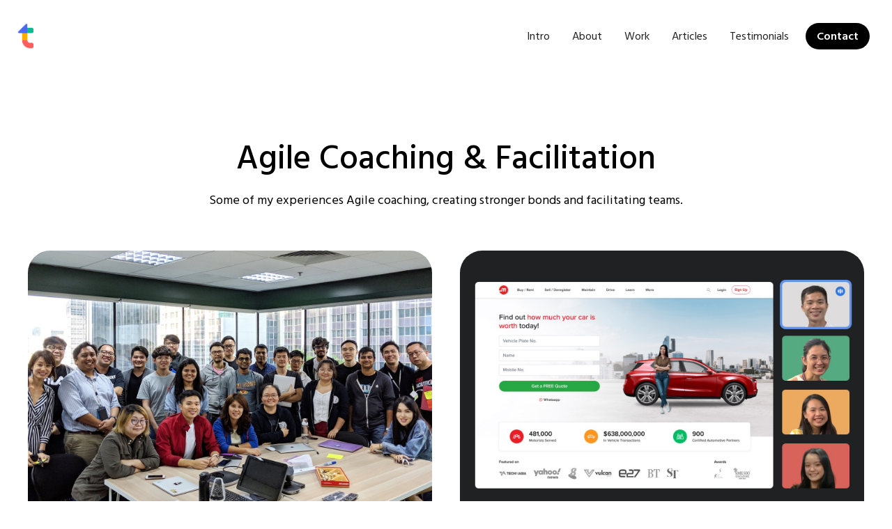

--- FILE ---
content_type: text/html
request_url: https://www.iamthye.com/agile-coaching
body_size: 3444
content:
<!DOCTYPE html><!-- This site was created in Webflow. https://webflow.com --><!-- Last Published: Wed Jan 22 2025 12:18:56 GMT+0000 (Coordinated Universal Time) --><html data-wf-domain="www.iamthye.com" data-wf-page="5eb76aaf042e74ae370e839e" data-wf-site="5eb3452f11723f00b232fc31"><head><meta charset="utf-8"/><title>Agile Coaching &amp; Facilitation | Tan Thye Chuan</title><meta content="Some of my experiences Scrum Mastering and creating stronger bonds within teams." name="description"/><meta content="Agile Coaching &amp; Facilitation | Tan Thye Chuan" property="og:title"/><meta content="Some of my experiences Scrum Mastering and creating stronger bonds within teams." property="og:description"/><meta content="https://cdn.prod.website-files.com/5eb3452f11723f00b232fc31/61453535a57717548131f3f7_opengraph-agilecoaching.jpg" property="og:image"/><meta content="Agile Coaching &amp; Facilitation | Tan Thye Chuan" property="twitter:title"/><meta content="Some of my experiences Scrum Mastering and creating stronger bonds within teams." property="twitter:description"/><meta content="https://cdn.prod.website-files.com/5eb3452f11723f00b232fc31/61453535a57717548131f3f7_opengraph-agilecoaching.jpg" property="twitter:image"/><meta property="og:type" content="website"/><meta content="summary_large_image" name="twitter:card"/><meta content="width=device-width, initial-scale=1" name="viewport"/><meta content="Webflow" name="generator"/><link href="https://cdn.prod.website-files.com/5eb3452f11723f00b232fc31/css/iamthye.webflow.1ff5ca37f.min.css" rel="stylesheet" type="text/css"/><link href="https://fonts.googleapis.com" rel="preconnect"/><link href="https://fonts.gstatic.com" rel="preconnect" crossorigin="anonymous"/><script src="https://ajax.googleapis.com/ajax/libs/webfont/1.6.26/webfont.js" type="text/javascript"></script><script type="text/javascript">WebFont.load({  google: {    families: ["Hind Madurai:regular,500,600"]  }});</script><script type="text/javascript">!function(o,c){var n=c.documentElement,t=" w-mod-";n.className+=t+"js",("ontouchstart"in o||o.DocumentTouch&&c instanceof DocumentTouch)&&(n.className+=t+"touch")}(window,document);</script><link href="https://cdn.prod.website-files.com/5eb3452f11723f00b232fc31/5eb552ebd3681d229857bbeb_favicon-32px.png" rel="shortcut icon" type="image/x-icon"/><link href="https://cdn.prod.website-files.com/5eb3452f11723f00b232fc31/5eb552ee0900547be1e43ae5_favicon-256px.png" rel="apple-touch-icon"/><!-- Google tag (gtag.js) - Google Analytics -->
<script async src="https://www.googletagmanager.com/gtag/js?id=G-F7P5NYEXM4">
</script>
<script>
  window.dataLayer = window.dataLayer || [];
  function gtag(){dataLayer.push(arguments);}
  gtag('js', new Date());

  gtag('config', 'G-F7P5NYEXM4');
</script></head><body class="body"><div data-collapse="medium" data-animation="default" data-duration="400" data-w-id="78ccd661-414d-6b35-0e45-251bd4b62cc8" data-easing="ease" data-easing2="ease" role="banner" class="nav-bar w-nav"><div class="nav-bar-wrap"><a href="/" class="brand w-nav-brand"><img src="https://cdn.prod.website-files.com/5eb3452f11723f00b232fc31/5eb54dce51528bb955bfe308_icon-thye-color.png" height="56" sizes="(max-width: 767px) 40px, 56px" srcset="https://cdn.prod.website-files.com/5eb3452f11723f00b232fc31/5eb54dce51528bb955bfe308_icon-thye-color-p-500.png 500w, https://cdn.prod.website-files.com/5eb3452f11723f00b232fc31/5eb54dce51528bb955bfe308_icon-thye-color.png 704w" alt="" class="nav-bar-logo"/></a><nav role="navigation" class="nav-menu w-nav-menu"><a href="https://iamthye.com/#intro" class="nav-link w-nav-link">Intro</a><a href="https://iamthye.com/#about" class="nav-link w-nav-link">About</a><a href="https://iamthye.com/#work" class="nav-link w-nav-link">Work</a><a href="https://iamthye.com/#articles" class="nav-link w-nav-link">Articles</a><a href="https://iamthye.com/#testimonials" class="nav-link w-nav-link">Testimonials</a><a href="#contact" class="nav-button w-button">Contact</a></nav></div><div class="menu-button w-nav-button"><img src="https://cdn.prod.website-files.com/5eb3452f11723f00b232fc31/5eb3452f11723fb73732fc4a_ic-menu-black.png" width="24" height="24" alt=""/></div></div><section class="white-top-section"><div class="container-button-only w-container"><h1 class="large-heading center-aligned">Agile Coaching &amp; Facilitation</h1><p class="paragraph center-aligned">Some of my experiences Agile coaching, creating stronger bonds and facilitating teams.</p><div class="w-layout-grid design-portfolio"><a href="#" class="image-w-logo-block w-inline-block"><img src="https://cdn.prod.website-files.com/5eb3452f11723f00b232fc31/5eb789988b630356344017bf_coaching-spgroup.jpg" alt="" sizes="(max-width: 479px) 100vw, (max-width: 767px) 94vw, 95vw" srcset="https://cdn.prod.website-files.com/5eb3452f11723f00b232fc31/5eb789988b630356344017bf_coaching-spgroup-p-500.jpeg 500w, https://cdn.prod.website-files.com/5eb3452f11723f00b232fc31/5eb789988b630356344017bf_coaching-spgroup-p-1080.jpeg 1080w, https://cdn.prod.website-files.com/5eb3452f11723f00b232fc31/5eb789988b630356344017bf_coaching-spgroup.jpg 1440w" class="grid-image-only"/><img src="https://cdn.prod.website-files.com/5eb3452f11723f00b232fc31/5eb789b5042e7458ea0f09cb_grid-client-logo-spgroup.png" alt="" sizes="(max-width: 479px) 100vw, (max-width: 767px) 94vw, 95vw" srcset="https://cdn.prod.website-files.com/5eb3452f11723f00b232fc31/5eb789b5042e7458ea0f09cb_grid-client-logo-spgroup-p-500.png 500w, https://cdn.prod.website-files.com/5eb3452f11723f00b232fc31/5eb789b5042e7458ea0f09cb_grid-client-logo-spgroup-p-800.png 800w, https://cdn.prod.website-files.com/5eb3452f11723f00b232fc31/5eb789b5042e7458ea0f09cb_grid-client-logo-spgroup-p-1080.png 1080w, https://cdn.prod.website-files.com/5eb3452f11723f00b232fc31/5eb789b5042e7458ea0f09cb_grid-client-logo-spgroup.png 1440w" class="logo-grid"/><div class="portfolio-grid-text"><h3 class="small-heading">Agile Coach for SP Utilities Mobile App Team</h3><p>Scrum Master • Team Facilitation • Contribute to Agile Guide<br/></p></div></a><a href="#" class="image-w-logo-block w-inline-block"><img src="https://cdn.prod.website-files.com/5eb3452f11723f00b232fc31/610f4d9ee987d8825ccbfb8f_coaching-motorist.jpg" alt="" sizes="(max-width: 479px) 100vw, (max-width: 767px) 94vw, 95vw" srcset="https://cdn.prod.website-files.com/5eb3452f11723f00b232fc31/610f4d9ee987d8825ccbfb8f_coaching-motorist-p-800.jpeg 800w, https://cdn.prod.website-files.com/5eb3452f11723f00b232fc31/610f4d9ee987d8825ccbfb8f_coaching-motorist-p-1080.jpeg 1080w, https://cdn.prod.website-files.com/5eb3452f11723f00b232fc31/610f4d9ee987d8825ccbfb8f_coaching-motorist.jpg 1440w" class="grid-image-only"/><img src="https://cdn.prod.website-files.com/5eb3452f11723f00b232fc31/610f4c985d5e4a571dc3ed21_grid-client-logo-motorist.png" alt="" sizes="(max-width: 479px) 100vw, (max-width: 767px) 94vw, 95vw" srcset="https://cdn.prod.website-files.com/5eb3452f11723f00b232fc31/610f4c985d5e4a571dc3ed21_grid-client-logo-motorist-p-500.png 500w, https://cdn.prod.website-files.com/5eb3452f11723f00b232fc31/610f4c985d5e4a571dc3ed21_grid-client-logo-motorist-p-800.png 800w, https://cdn.prod.website-files.com/5eb3452f11723f00b232fc31/610f4c985d5e4a571dc3ed21_grid-client-logo-motorist-p-1080.png 1080w, https://cdn.prod.website-files.com/5eb3452f11723f00b232fc31/610f4c985d5e4a571dc3ed21_grid-client-logo-motorist.png 1440w" class="logo-grid"/><div class="portfolio-grid-text"><h3 class="small-heading">Agile Coach for Motorist Design Team</h3><p>1-to-1 Coaching • Team Facilitation • Scrum Framework for Design</p></div></a><a href="#" class="image-w-logo-block w-inline-block"><img src="https://cdn.prod.website-files.com/5eb3452f11723f00b232fc31/5eb8b67a4c267e3d02e051db_coaching-additiv-v2.jpg" alt="" sizes="(max-width: 479px) 100vw, (max-width: 767px) 94vw, 95vw" srcset="https://cdn.prod.website-files.com/5eb3452f11723f00b232fc31/5eb8b67a4c267e3d02e051db_coaching-additiv-v2-p-500.jpeg 500w, https://cdn.prod.website-files.com/5eb3452f11723f00b232fc31/5eb8b67a4c267e3d02e051db_coaching-additiv-v2-p-800.jpeg 800w, https://cdn.prod.website-files.com/5eb3452f11723f00b232fc31/5eb8b67a4c267e3d02e051db_coaching-additiv-v2.jpg 1440w" class="grid-image-only"/><img src="https://cdn.prod.website-files.com/5eb3452f11723f00b232fc31/5eb790d4f3dd36810ebd99dc_grid-client-logo-additiv.png" alt="" sizes="(max-width: 479px) 100vw, (max-width: 767px) 94vw, 95vw" srcset="https://cdn.prod.website-files.com/5eb3452f11723f00b232fc31/5eb790d4f3dd36810ebd99dc_grid-client-logo-additiv-p-500.png 500w, https://cdn.prod.website-files.com/5eb3452f11723f00b232fc31/5eb790d4f3dd36810ebd99dc_grid-client-logo-additiv-p-800.png 800w, https://cdn.prod.website-files.com/5eb3452f11723f00b232fc31/5eb790d4f3dd36810ebd99dc_grid-client-logo-additiv-p-1080.png 1080w, https://cdn.prod.website-files.com/5eb3452f11723f00b232fc31/5eb790d4f3dd36810ebd99dc_grid-client-logo-additiv.png 1440w" class="logo-grid"/><div class="portfolio-grid-text"><h3 class="small-heading">Scrum Master with Additiv&#x27;s Product Team</h3><p>Surface obstacles • Improve comms • Retrospectives • Remote Working</p></div></a><a href="#" class="image-w-logo-block w-inline-block"><img src="https://cdn.prod.website-files.com/5eb3452f11723f00b232fc31/5eb78d7979f886c8f3434e9a_coaching-hhwt.jpg" alt="" sizes="(max-width: 479px) 100vw, (max-width: 767px) 94vw, 95vw" srcset="https://cdn.prod.website-files.com/5eb3452f11723f00b232fc31/5eb78d7979f886c8f3434e9a_coaching-hhwt-p-1080.jpeg 1080w, https://cdn.prod.website-files.com/5eb3452f11723f00b232fc31/5eb78d7979f886c8f3434e9a_coaching-hhwt.jpg 1440w" class="grid-image-only"/><img src="https://cdn.prod.website-files.com/5eb3452f11723f00b232fc31/5eb78d790e0bc8126e6895ed_grid-client-logo-hhwt.png" alt="" sizes="(max-width: 479px) 100vw, (max-width: 767px) 94vw, 95vw" srcset="https://cdn.prod.website-files.com/5eb3452f11723f00b232fc31/5eb78d790e0bc8126e6895ed_grid-client-logo-hhwt-p-500.png 500w, https://cdn.prod.website-files.com/5eb3452f11723f00b232fc31/5eb78d790e0bc8126e6895ed_grid-client-logo-hhwt-p-800.png 800w, https://cdn.prod.website-files.com/5eb3452f11723f00b232fc31/5eb78d790e0bc8126e6895ed_grid-client-logo-hhwt-p-1080.png 1080w, https://cdn.prod.website-files.com/5eb3452f11723f00b232fc31/5eb78d790e0bc8126e6895ed_grid-client-logo-hhwt.png 1440w" class="logo-grid"/><div class="portfolio-grid-text"><h3 class="small-heading">Facilitation for Product Team &amp; Stakeholders of HHWT</h3><p>Team Bonding • Team Alignment • Product Roadmap Facilitation</p></div></a></div></div></section><section id="contact" class="blank-section black-bg"><div class="contact-container w-container"><h2 class="medium-heading white center-aligned">Contact me</h2><div class="form-block w-form"><form id="email-form" name="email-form" data-name="Email Form" redirect="/thank-you" data-redirect="/thank-you" method="get" class="form" data-wf-page-id="5eb76aaf042e74ae370e839e" data-wf-element-id="4691909f-af12-403b-5e4d-362fc0b9d63c"><label for="name" class="label white">Name</label><input class="input-field white w-input" maxlength="256" name="name" data-name="Name" placeholder="" type="text" id="field" required=""/><label for="email" class="label white">Email</label><input class="input-field white w-input" maxlength="256" name="email" data-name="Email" placeholder="" type="email" id="field" required=""/><label for="Message" class="label white">Your message</label><textarea id="field" name="Message" maxlength="5000" data-name="Message" placeholder="Share about yourself and how we can work together..." required="" class="input-field white text-area w-input"></textarea><input type="submit" data-wait="Please wait..." class="button white-outline w-button" value="Send message"/><h2 class="paragraph center-aligned white contact-divider">or you can connect with me on</h2></form><div class="success-message w-form-done"><div class="text-block">Got your message! I will get back to you as soon as I can!</div></div><div class="error-message w-form-fail"><div class="text-block-2">Oops! Something went wrong while submitting your form. Please try again.</div></div></div></div><div class="social-media-container w-container"><a href="https://sg.linkedin.com/in/iamthye" target="_blank" class="social-media-button w-inline-block"><img src="https://cdn.prod.website-files.com/5eb3452f11723f00b232fc31/5eb3452f11723fe65132fc4e_ic-linkedin-white.png" width="20" height="20" alt=""/></a><a href="https://www.facebook.com/iamthye" target="_blank" class="social-media-button w-inline-block"><img src="https://cdn.prod.website-files.com/5eb3452f11723f00b232fc31/5eb3452f11723fd51732fc4d_ic-facebook-white.png" width="20" height="20" alt=""/></a><a href="https://www.instagram.com/iamthye/" target="_blank" class="social-media-button w-inline-block"><img src="https://cdn.prod.website-files.com/5eb3452f11723f00b232fc31/5eb3452f11723f352132fc4f_ic-instagram-white.png" width="20" height="20" alt=""/></a></div></section><section id="products" class="footer-section"><div class="footer-container w-container"><img src="https://cdn.prod.website-files.com/5eb3452f11723f00b232fc31/5eb54dce51528bb955bfe308_icon-thye-color.png" height="" sizes="40px" srcset="https://cdn.prod.website-files.com/5eb3452f11723f00b232fc31/5eb54dce51528bb955bfe308_icon-thye-color-p-500.png 500w, https://cdn.prod.website-files.com/5eb3452f11723f00b232fc31/5eb54dce51528bb955bfe308_icon-thye-color.png 704w" alt="" class="footer-logo"/><div class="footer-divider"></div></div><div class="footer-columns w-row"><div class="footer-column w-col w-col-10"><p class="footer-text">Copyright © 2025 Tan Thye Chuan</p></div><div class="footer-column right-aligned w-col w-col-2"><a href="https://sg.linkedin.com/in/iamthye" target="_blank" class="footer-social-media-link w-nav-brand"><img src="https://cdn.prod.website-files.com/5eb3452f11723f00b232fc31/5eb3452f11723fe65132fc4e_ic-linkedin-white.png" width="20" height="20" alt="" class="footer-social-media-icon"/></a><a href="https://www.facebook.com/iamthye" target="_blank" class="footer-social-media-link w-nav-brand"><img src="https://cdn.prod.website-files.com/5eb3452f11723f00b232fc31/5eb3452f11723fd51732fc4d_ic-facebook-white.png" width="20" height="20" alt="" class="footer-social-media-icon"/></a><a href="https://www.instagram.com/iamthye/" target="_blank" class="footer-social-media-link w-nav-brand"><img src="https://cdn.prod.website-files.com/5eb3452f11723f00b232fc31/5eb3452f11723f352132fc4f_ic-instagram-white.png" width="20" height="20" alt="" class="footer-social-media-icon"/></a></div></div></section><script src="https://d3e54v103j8qbb.cloudfront.net/js/jquery-3.5.1.min.dc5e7f18c8.js?site=5eb3452f11723f00b232fc31" type="text/javascript" integrity="sha256-9/aliU8dGd2tb6OSsuzixeV4y/faTqgFtohetphbbj0=" crossorigin="anonymous"></script><script src="https://cdn.prod.website-files.com/5eb3452f11723f00b232fc31/js/webflow.29ef3632b11e2eb33695afdbe3f89d3d.js" type="text/javascript"></script></body></html>

--- FILE ---
content_type: text/css
request_url: https://cdn.prod.website-files.com/5eb3452f11723f00b232fc31/css/iamthye.webflow.1ff5ca37f.min.css
body_size: 10612
content:
html{-webkit-text-size-adjust:100%;-ms-text-size-adjust:100%;font-family:sans-serif}body{margin:0}article,aside,details,figcaption,figure,footer,header,hgroup,main,menu,nav,section,summary{display:block}audio,canvas,progress,video{vertical-align:baseline;display:inline-block}audio:not([controls]){height:0;display:none}[hidden],template{display:none}a{background-color:#0000}a:active,a:hover{outline:0}abbr[title]{border-bottom:1px dotted}b,strong{font-weight:700}dfn{font-style:italic}h1{margin:.67em 0;font-size:2em}mark{color:#000;background:#ff0}small{font-size:80%}sub,sup{vertical-align:baseline;font-size:75%;line-height:0;position:relative}sup{top:-.5em}sub{bottom:-.25em}img{border:0}svg:not(:root){overflow:hidden}hr{box-sizing:content-box;height:0}pre{overflow:auto}code,kbd,pre,samp{font-family:monospace;font-size:1em}button,input,optgroup,select,textarea{color:inherit;font:inherit;margin:0}button{overflow:visible}button,select{text-transform:none}button,html input[type=button],input[type=reset]{-webkit-appearance:button;cursor:pointer}button[disabled],html input[disabled]{cursor:default}button::-moz-focus-inner,input::-moz-focus-inner{border:0;padding:0}input{line-height:normal}input[type=checkbox],input[type=radio]{box-sizing:border-box;padding:0}input[type=number]::-webkit-inner-spin-button,input[type=number]::-webkit-outer-spin-button{height:auto}input[type=search]{-webkit-appearance:none}input[type=search]::-webkit-search-cancel-button,input[type=search]::-webkit-search-decoration{-webkit-appearance:none}legend{border:0;padding:0}textarea{overflow:auto}optgroup{font-weight:700}table{border-collapse:collapse;border-spacing:0}td,th{padding:0}@font-face{font-family:webflow-icons;src:url([data-uri])format("truetype");font-weight:400;font-style:normal}[class^=w-icon-],[class*=\ w-icon-]{speak:none;font-variant:normal;text-transform:none;-webkit-font-smoothing:antialiased;-moz-osx-font-smoothing:grayscale;font-style:normal;font-weight:400;line-height:1;font-family:webflow-icons!important}.w-icon-slider-right:before{content:""}.w-icon-slider-left:before{content:""}.w-icon-nav-menu:before{content:""}.w-icon-arrow-down:before,.w-icon-dropdown-toggle:before{content:""}.w-icon-file-upload-remove:before{content:""}.w-icon-file-upload-icon:before{content:""}*{box-sizing:border-box}html{height:100%}body{color:#333;background-color:#fff;min-height:100%;margin:0;font-family:Arial,sans-serif;font-size:14px;line-height:20px}img{vertical-align:middle;max-width:100%;display:inline-block}html.w-mod-touch *{background-attachment:scroll!important}.w-block{display:block}.w-inline-block{max-width:100%;display:inline-block}.w-clearfix:before,.w-clearfix:after{content:" ";grid-area:1/1/2/2;display:table}.w-clearfix:after{clear:both}.w-hidden{display:none}.w-button{color:#fff;line-height:inherit;cursor:pointer;background-color:#3898ec;border:0;border-radius:0;padding:9px 15px;text-decoration:none;display:inline-block}input.w-button{-webkit-appearance:button}html[data-w-dynpage] [data-w-cloak]{color:#0000!important}.w-code-block{margin:unset}pre.w-code-block code{all:inherit}.w-optimization{display:contents}.w-webflow-badge,.w-webflow-badge>img{box-sizing:unset;width:unset;height:unset;max-height:unset;max-width:unset;min-height:unset;min-width:unset;margin:unset;padding:unset;float:unset;clear:unset;border:unset;border-radius:unset;background:unset;background-image:unset;background-position:unset;background-size:unset;background-repeat:unset;background-origin:unset;background-clip:unset;background-attachment:unset;background-color:unset;box-shadow:unset;transform:unset;direction:unset;font-family:unset;font-weight:unset;color:unset;font-size:unset;line-height:unset;font-style:unset;font-variant:unset;text-align:unset;letter-spacing:unset;-webkit-text-decoration:unset;text-decoration:unset;text-indent:unset;text-transform:unset;list-style-type:unset;text-shadow:unset;vertical-align:unset;cursor:unset;white-space:unset;word-break:unset;word-spacing:unset;word-wrap:unset;transition:unset}.w-webflow-badge{white-space:nowrap;cursor:pointer;box-shadow:0 0 0 1px #0000001a,0 1px 3px #0000001a;visibility:visible!important;opacity:1!important;z-index:2147483647!important;color:#aaadb0!important;overflow:unset!important;background-color:#fff!important;border-radius:3px!important;width:auto!important;height:auto!important;margin:0!important;padding:6px!important;font-size:12px!important;line-height:14px!important;text-decoration:none!important;display:inline-block!important;position:fixed!important;inset:auto 12px 12px auto!important;transform:none!important}.w-webflow-badge>img{position:unset;visibility:unset!important;opacity:1!important;vertical-align:middle!important;display:inline-block!important}h1,h2,h3,h4,h5,h6{margin-bottom:10px;font-weight:700}h1{margin-top:20px;font-size:38px;line-height:44px}h2{margin-top:20px;font-size:32px;line-height:36px}h3{margin-top:20px;font-size:24px;line-height:30px}h4{margin-top:10px;font-size:18px;line-height:24px}h5{margin-top:10px;font-size:14px;line-height:20px}h6{margin-top:10px;font-size:12px;line-height:18px}p{margin-top:0;margin-bottom:10px}blockquote{border-left:5px solid #e2e2e2;margin:0 0 10px;padding:10px 20px;font-size:18px;line-height:22px}figure{margin:0 0 10px}figcaption{text-align:center;margin-top:5px}ul,ol{margin-top:0;margin-bottom:10px;padding-left:40px}.w-list-unstyled{padding-left:0;list-style:none}.w-embed:before,.w-embed:after{content:" ";grid-area:1/1/2/2;display:table}.w-embed:after{clear:both}.w-video{width:100%;padding:0;position:relative}.w-video iframe,.w-video object,.w-video embed{border:none;width:100%;height:100%;position:absolute;top:0;left:0}fieldset{border:0;margin:0;padding:0}button,[type=button],[type=reset]{cursor:pointer;-webkit-appearance:button;border:0}.w-form{margin:0 0 15px}.w-form-done{text-align:center;background-color:#ddd;padding:20px;display:none}.w-form-fail{background-color:#ffdede;margin-top:10px;padding:10px;display:none}label{margin-bottom:5px;font-weight:700;display:block}.w-input,.w-select{color:#333;vertical-align:middle;background-color:#fff;border:1px solid #ccc;width:100%;height:38px;margin-bottom:10px;padding:8px 12px;font-size:14px;line-height:1.42857;display:block}.w-input::placeholder,.w-select::placeholder{color:#999}.w-input:focus,.w-select:focus{border-color:#3898ec;outline:0}.w-input[disabled],.w-select[disabled],.w-input[readonly],.w-select[readonly],fieldset[disabled] .w-input,fieldset[disabled] .w-select{cursor:not-allowed}.w-input[disabled]:not(.w-input-disabled),.w-select[disabled]:not(.w-input-disabled),.w-input[readonly],.w-select[readonly],fieldset[disabled]:not(.w-input-disabled) .w-input,fieldset[disabled]:not(.w-input-disabled) .w-select{background-color:#eee}textarea.w-input,textarea.w-select{height:auto}.w-select{background-color:#f3f3f3}.w-select[multiple]{height:auto}.w-form-label{cursor:pointer;margin-bottom:0;font-weight:400;display:inline-block}.w-radio{margin-bottom:5px;padding-left:20px;display:block}.w-radio:before,.w-radio:after{content:" ";grid-area:1/1/2/2;display:table}.w-radio:after{clear:both}.w-radio-input{float:left;margin:3px 0 0 -20px;line-height:normal}.w-file-upload{margin-bottom:10px;display:block}.w-file-upload-input{opacity:0;z-index:-100;width:.1px;height:.1px;position:absolute;overflow:hidden}.w-file-upload-default,.w-file-upload-uploading,.w-file-upload-success{color:#333;display:inline-block}.w-file-upload-error{margin-top:10px;display:block}.w-file-upload-default.w-hidden,.w-file-upload-uploading.w-hidden,.w-file-upload-error.w-hidden,.w-file-upload-success.w-hidden{display:none}.w-file-upload-uploading-btn{cursor:pointer;background-color:#fafafa;border:1px solid #ccc;margin:0;padding:8px 12px;font-size:14px;font-weight:400;display:flex}.w-file-upload-file{background-color:#fafafa;border:1px solid #ccc;flex-grow:1;justify-content:space-between;margin:0;padding:8px 9px 8px 11px;display:flex}.w-file-upload-file-name{font-size:14px;font-weight:400;display:block}.w-file-remove-link{cursor:pointer;width:auto;height:auto;margin-top:3px;margin-left:10px;padding:3px;display:block}.w-icon-file-upload-remove{margin:auto;font-size:10px}.w-file-upload-error-msg{color:#ea384c;padding:2px 0;display:inline-block}.w-file-upload-info{padding:0 12px;line-height:38px;display:inline-block}.w-file-upload-label{cursor:pointer;background-color:#fafafa;border:1px solid #ccc;margin:0;padding:8px 12px;font-size:14px;font-weight:400;display:inline-block}.w-icon-file-upload-icon,.w-icon-file-upload-uploading{width:20px;margin-right:8px;display:inline-block}.w-icon-file-upload-uploading{height:20px}.w-container{max-width:940px;margin-left:auto;margin-right:auto}.w-container:before,.w-container:after{content:" ";grid-area:1/1/2/2;display:table}.w-container:after{clear:both}.w-container .w-row{margin-left:-10px;margin-right:-10px}.w-row:before,.w-row:after{content:" ";grid-area:1/1/2/2;display:table}.w-row:after{clear:both}.w-row .w-row{margin-left:0;margin-right:0}.w-col{float:left;width:100%;min-height:1px;padding-left:10px;padding-right:10px;position:relative}.w-col .w-col{padding-left:0;padding-right:0}.w-col-1{width:8.33333%}.w-col-2{width:16.6667%}.w-col-3{width:25%}.w-col-4{width:33.3333%}.w-col-5{width:41.6667%}.w-col-6{width:50%}.w-col-7{width:58.3333%}.w-col-8{width:66.6667%}.w-col-9{width:75%}.w-col-10{width:83.3333%}.w-col-11{width:91.6667%}.w-col-12{width:100%}.w-hidden-main{display:none!important}@media screen and (max-width:991px){.w-container{max-width:728px}.w-hidden-main{display:inherit!important}.w-hidden-medium{display:none!important}.w-col-medium-1{width:8.33333%}.w-col-medium-2{width:16.6667%}.w-col-medium-3{width:25%}.w-col-medium-4{width:33.3333%}.w-col-medium-5{width:41.6667%}.w-col-medium-6{width:50%}.w-col-medium-7{width:58.3333%}.w-col-medium-8{width:66.6667%}.w-col-medium-9{width:75%}.w-col-medium-10{width:83.3333%}.w-col-medium-11{width:91.6667%}.w-col-medium-12{width:100%}.w-col-stack{width:100%;left:auto;right:auto}}@media screen and (max-width:767px){.w-hidden-main,.w-hidden-medium{display:inherit!important}.w-hidden-small{display:none!important}.w-row,.w-container .w-row{margin-left:0;margin-right:0}.w-col{width:100%;left:auto;right:auto}.w-col-small-1{width:8.33333%}.w-col-small-2{width:16.6667%}.w-col-small-3{width:25%}.w-col-small-4{width:33.3333%}.w-col-small-5{width:41.6667%}.w-col-small-6{width:50%}.w-col-small-7{width:58.3333%}.w-col-small-8{width:66.6667%}.w-col-small-9{width:75%}.w-col-small-10{width:83.3333%}.w-col-small-11{width:91.6667%}.w-col-small-12{width:100%}}@media screen and (max-width:479px){.w-container{max-width:none}.w-hidden-main,.w-hidden-medium,.w-hidden-small{display:inherit!important}.w-hidden-tiny{display:none!important}.w-col{width:100%}.w-col-tiny-1{width:8.33333%}.w-col-tiny-2{width:16.6667%}.w-col-tiny-3{width:25%}.w-col-tiny-4{width:33.3333%}.w-col-tiny-5{width:41.6667%}.w-col-tiny-6{width:50%}.w-col-tiny-7{width:58.3333%}.w-col-tiny-8{width:66.6667%}.w-col-tiny-9{width:75%}.w-col-tiny-10{width:83.3333%}.w-col-tiny-11{width:91.6667%}.w-col-tiny-12{width:100%}}.w-widget{position:relative}.w-widget-map{width:100%;height:400px}.w-widget-map label{width:auto;display:inline}.w-widget-map img{max-width:inherit}.w-widget-map .gm-style-iw{text-align:center}.w-widget-map .gm-style-iw>button{display:none!important}.w-widget-twitter{overflow:hidden}.w-widget-twitter-count-shim{vertical-align:top;text-align:center;background:#fff;border:1px solid #758696;border-radius:3px;width:28px;height:20px;display:inline-block;position:relative}.w-widget-twitter-count-shim *{pointer-events:none;-webkit-user-select:none;user-select:none}.w-widget-twitter-count-shim .w-widget-twitter-count-inner{text-align:center;color:#999;font-family:serif;font-size:15px;line-height:12px;position:relative}.w-widget-twitter-count-shim .w-widget-twitter-count-clear{display:block;position:relative}.w-widget-twitter-count-shim.w--large{width:36px;height:28px}.w-widget-twitter-count-shim.w--large .w-widget-twitter-count-inner{font-size:18px;line-height:18px}.w-widget-twitter-count-shim:not(.w--vertical){margin-left:5px;margin-right:8px}.w-widget-twitter-count-shim:not(.w--vertical).w--large{margin-left:6px}.w-widget-twitter-count-shim:not(.w--vertical):before,.w-widget-twitter-count-shim:not(.w--vertical):after{content:" ";pointer-events:none;border:solid #0000;width:0;height:0;position:absolute;top:50%;left:0}.w-widget-twitter-count-shim:not(.w--vertical):before{border-width:4px;border-color:#75869600 #5d6c7b #75869600 #75869600;margin-top:-4px;margin-left:-9px}.w-widget-twitter-count-shim:not(.w--vertical).w--large:before{border-width:5px;margin-top:-5px;margin-left:-10px}.w-widget-twitter-count-shim:not(.w--vertical):after{border-width:4px;border-color:#fff0 #fff #fff0 #fff0;margin-top:-4px;margin-left:-8px}.w-widget-twitter-count-shim:not(.w--vertical).w--large:after{border-width:5px;margin-top:-5px;margin-left:-9px}.w-widget-twitter-count-shim.w--vertical{width:61px;height:33px;margin-bottom:8px}.w-widget-twitter-count-shim.w--vertical:before,.w-widget-twitter-count-shim.w--vertical:after{content:" ";pointer-events:none;border:solid #0000;width:0;height:0;position:absolute;top:100%;left:50%}.w-widget-twitter-count-shim.w--vertical:before{border-width:5px;border-color:#5d6c7b #75869600 #75869600;margin-left:-5px}.w-widget-twitter-count-shim.w--vertical:after{border-width:4px;border-color:#fff #fff0 #fff0;margin-left:-4px}.w-widget-twitter-count-shim.w--vertical .w-widget-twitter-count-inner{font-size:18px;line-height:22px}.w-widget-twitter-count-shim.w--vertical.w--large{width:76px}.w-background-video{color:#fff;height:500px;position:relative;overflow:hidden}.w-background-video>video{object-fit:cover;z-index:-100;background-position:50%;background-size:cover;width:100%;height:100%;margin:auto;position:absolute;inset:-100%}.w-background-video>video::-webkit-media-controls-start-playback-button{-webkit-appearance:none;display:none!important}.w-background-video--control{background-color:#0000;padding:0;position:absolute;bottom:1em;right:1em}.w-background-video--control>[hidden]{display:none!important}.w-slider{text-align:center;clear:both;-webkit-tap-highlight-color:#0000;tap-highlight-color:#0000;background:#ddd;height:300px;position:relative}.w-slider-mask{z-index:1;white-space:nowrap;height:100%;display:block;position:relative;left:0;right:0;overflow:hidden}.w-slide{vertical-align:top;white-space:normal;text-align:left;width:100%;height:100%;display:inline-block;position:relative}.w-slider-nav{z-index:2;text-align:center;-webkit-tap-highlight-color:#0000;tap-highlight-color:#0000;height:40px;margin:auto;padding-top:10px;position:absolute;inset:auto 0 0}.w-slider-nav.w-round>div{border-radius:100%}.w-slider-nav.w-num>div{font-size:inherit;line-height:inherit;width:auto;height:auto;padding:.2em .5em}.w-slider-nav.w-shadow>div{box-shadow:0 0 3px #3336}.w-slider-nav-invert{color:#fff}.w-slider-nav-invert>div{background-color:#2226}.w-slider-nav-invert>div.w-active{background-color:#222}.w-slider-dot{cursor:pointer;background-color:#fff6;width:1em;height:1em;margin:0 3px .5em;transition:background-color .1s,color .1s;display:inline-block;position:relative}.w-slider-dot.w-active{background-color:#fff}.w-slider-dot:focus{outline:none;box-shadow:0 0 0 2px #fff}.w-slider-dot:focus.w-active{box-shadow:none}.w-slider-arrow-left,.w-slider-arrow-right{cursor:pointer;color:#fff;-webkit-tap-highlight-color:#0000;tap-highlight-color:#0000;-webkit-user-select:none;user-select:none;width:80px;margin:auto;font-size:40px;position:absolute;inset:0;overflow:hidden}.w-slider-arrow-left [class^=w-icon-],.w-slider-arrow-right [class^=w-icon-],.w-slider-arrow-left [class*=\ w-icon-],.w-slider-arrow-right [class*=\ w-icon-]{position:absolute}.w-slider-arrow-left:focus,.w-slider-arrow-right:focus{outline:0}.w-slider-arrow-left{z-index:3;right:auto}.w-slider-arrow-right{z-index:4;left:auto}.w-icon-slider-left,.w-icon-slider-right{width:1em;height:1em;margin:auto;inset:0}.w-slider-aria-label{clip:rect(0 0 0 0);border:0;width:1px;height:1px;margin:-1px;padding:0;position:absolute;overflow:hidden}.w-slider-force-show{display:block!important}.w-dropdown{text-align:left;z-index:900;margin-left:auto;margin-right:auto;display:inline-block;position:relative}.w-dropdown-btn,.w-dropdown-toggle,.w-dropdown-link{vertical-align:top;color:#222;text-align:left;white-space:nowrap;margin-left:auto;margin-right:auto;padding:20px;text-decoration:none;position:relative}.w-dropdown-toggle{-webkit-user-select:none;user-select:none;cursor:pointer;padding-right:40px;display:inline-block}.w-dropdown-toggle:focus{outline:0}.w-icon-dropdown-toggle{width:1em;height:1em;margin:auto 20px auto auto;position:absolute;top:0;bottom:0;right:0}.w-dropdown-list{background:#ddd;min-width:100%;display:none;position:absolute}.w-dropdown-list.w--open{display:block}.w-dropdown-link{color:#222;padding:10px 20px;display:block}.w-dropdown-link.w--current{color:#0082f3}.w-dropdown-link:focus{outline:0}@media screen and (max-width:767px){.w-nav-brand{padding-left:10px}}.w-lightbox-backdrop{cursor:auto;letter-spacing:normal;text-indent:0;text-shadow:none;text-transform:none;visibility:visible;white-space:normal;word-break:normal;word-spacing:normal;word-wrap:normal;color:#fff;text-align:center;z-index:2000;opacity:0;-webkit-user-select:none;-moz-user-select:none;-webkit-tap-highlight-color:transparent;background:#000000e6;outline:0;font-family:Helvetica Neue,Helvetica,Ubuntu,Segoe UI,Verdana,sans-serif;font-size:17px;font-style:normal;font-weight:300;line-height:1.2;list-style:disc;position:fixed;inset:0;-webkit-transform:translate(0)}.w-lightbox-backdrop,.w-lightbox-container{-webkit-overflow-scrolling:touch;height:100%;overflow:auto}.w-lightbox-content{height:100vh;position:relative;overflow:hidden}.w-lightbox-view{opacity:0;width:100vw;height:100vh;position:absolute}.w-lightbox-view:before{content:"";height:100vh}.w-lightbox-group,.w-lightbox-group .w-lightbox-view,.w-lightbox-group .w-lightbox-view:before{height:86vh}.w-lightbox-frame,.w-lightbox-view:before{vertical-align:middle;display:inline-block}.w-lightbox-figure{margin:0;position:relative}.w-lightbox-group .w-lightbox-figure{cursor:pointer}.w-lightbox-img{width:auto;max-width:none;height:auto}.w-lightbox-image{float:none;max-width:100vw;max-height:100vh;display:block}.w-lightbox-group .w-lightbox-image{max-height:86vh}.w-lightbox-caption{text-align:left;text-overflow:ellipsis;white-space:nowrap;background:#0006;padding:.5em 1em;position:absolute;bottom:0;left:0;right:0;overflow:hidden}.w-lightbox-embed{width:100%;height:100%;position:absolute;inset:0}.w-lightbox-control{cursor:pointer;background-position:50%;background-repeat:no-repeat;background-size:24px;width:4em;transition:all .3s;position:absolute;top:0}.w-lightbox-left{background-image:url([data-uri]);display:none;bottom:0;left:0}.w-lightbox-right{background-image:url([data-uri]);display:none;bottom:0;right:0}.w-lightbox-close{background-image:url([data-uri]);background-size:18px;height:2.6em;right:0}.w-lightbox-strip{white-space:nowrap;padding:0 1vh;line-height:0;position:absolute;bottom:0;left:0;right:0;overflow:auto hidden}.w-lightbox-item{box-sizing:content-box;cursor:pointer;width:10vh;padding:2vh 1vh;display:inline-block;-webkit-transform:translate(0,0)}.w-lightbox-active{opacity:.3}.w-lightbox-thumbnail{background:#222;height:10vh;position:relative;overflow:hidden}.w-lightbox-thumbnail-image{position:absolute;top:0;left:0}.w-lightbox-thumbnail .w-lightbox-tall{width:100%;top:50%;transform:translateY(-50%)}.w-lightbox-thumbnail .w-lightbox-wide{height:100%;left:50%;transform:translate(-50%)}.w-lightbox-spinner{box-sizing:border-box;border:5px solid #0006;border-radius:50%;width:40px;height:40px;margin-top:-20px;margin-left:-20px;animation:.8s linear infinite spin;position:absolute;top:50%;left:50%}.w-lightbox-spinner:after{content:"";border:3px solid #0000;border-bottom-color:#fff;border-radius:50%;position:absolute;inset:-4px}.w-lightbox-hide{display:none}.w-lightbox-noscroll{overflow:hidden}@media (min-width:768px){.w-lightbox-content{height:96vh;margin-top:2vh}.w-lightbox-view,.w-lightbox-view:before{height:96vh}.w-lightbox-group,.w-lightbox-group .w-lightbox-view,.w-lightbox-group .w-lightbox-view:before{height:84vh}.w-lightbox-image{max-width:96vw;max-height:96vh}.w-lightbox-group .w-lightbox-image{max-width:82.3vw;max-height:84vh}.w-lightbox-left,.w-lightbox-right{opacity:.5;display:block}.w-lightbox-close{opacity:.8}.w-lightbox-control:hover{opacity:1}}.w-lightbox-inactive,.w-lightbox-inactive:hover{opacity:0}.w-richtext:before,.w-richtext:after{content:" ";grid-area:1/1/2/2;display:table}.w-richtext:after{clear:both}.w-richtext[contenteditable=true]:before,.w-richtext[contenteditable=true]:after{white-space:initial}.w-richtext ol,.w-richtext ul{overflow:hidden}.w-richtext .w-richtext-figure-selected.w-richtext-figure-type-video div:after,.w-richtext .w-richtext-figure-selected[data-rt-type=video] div:after,.w-richtext .w-richtext-figure-selected.w-richtext-figure-type-image div,.w-richtext .w-richtext-figure-selected[data-rt-type=image] div{outline:2px solid #2895f7}.w-richtext figure.w-richtext-figure-type-video>div:after,.w-richtext figure[data-rt-type=video]>div:after{content:"";display:none;position:absolute;inset:0}.w-richtext figure{max-width:60%;position:relative}.w-richtext figure>div:before{cursor:default!important}.w-richtext figure img{width:100%}.w-richtext figure figcaption.w-richtext-figcaption-placeholder{opacity:.6}.w-richtext figure div{color:#0000;font-size:0}.w-richtext figure.w-richtext-figure-type-image,.w-richtext figure[data-rt-type=image]{display:table}.w-richtext figure.w-richtext-figure-type-image>div,.w-richtext figure[data-rt-type=image]>div{display:inline-block}.w-richtext figure.w-richtext-figure-type-image>figcaption,.w-richtext figure[data-rt-type=image]>figcaption{caption-side:bottom;display:table-caption}.w-richtext figure.w-richtext-figure-type-video,.w-richtext figure[data-rt-type=video]{width:60%;height:0}.w-richtext figure.w-richtext-figure-type-video iframe,.w-richtext figure[data-rt-type=video] iframe{width:100%;height:100%;position:absolute;top:0;left:0}.w-richtext figure.w-richtext-figure-type-video>div,.w-richtext figure[data-rt-type=video]>div{width:100%}.w-richtext figure.w-richtext-align-center{clear:both;margin-left:auto;margin-right:auto}.w-richtext figure.w-richtext-align-center.w-richtext-figure-type-image>div,.w-richtext figure.w-richtext-align-center[data-rt-type=image]>div{max-width:100%}.w-richtext figure.w-richtext-align-normal{clear:both}.w-richtext figure.w-richtext-align-fullwidth{text-align:center;clear:both;width:100%;max-width:100%;margin-left:auto;margin-right:auto;display:block}.w-richtext figure.w-richtext-align-fullwidth>div{padding-bottom:inherit;display:inline-block}.w-richtext figure.w-richtext-align-fullwidth>figcaption{display:block}.w-richtext figure.w-richtext-align-floatleft{float:left;clear:none;margin-right:15px}.w-richtext figure.w-richtext-align-floatright{float:right;clear:none;margin-left:15px}.w-nav{z-index:1000;background:#ddd;position:relative}.w-nav:before,.w-nav:after{content:" ";grid-area:1/1/2/2;display:table}.w-nav:after{clear:both}.w-nav-brand{float:left;color:#333;text-decoration:none;position:relative}.w-nav-link{vertical-align:top;color:#222;text-align:left;margin-left:auto;margin-right:auto;padding:20px;text-decoration:none;display:inline-block;position:relative}.w-nav-link.w--current{color:#0082f3}.w-nav-menu{float:right;position:relative}[data-nav-menu-open]{text-align:center;background:#c8c8c8;min-width:200px;position:absolute;top:100%;left:0;right:0;overflow:visible;display:block!important}.w--nav-link-open{display:block;position:relative}.w-nav-overlay{width:100%;display:none;position:absolute;top:100%;left:0;right:0;overflow:hidden}.w-nav-overlay [data-nav-menu-open]{top:0}.w-nav[data-animation=over-left] .w-nav-overlay{width:auto}.w-nav[data-animation=over-left] .w-nav-overlay,.w-nav[data-animation=over-left] [data-nav-menu-open]{z-index:1;top:0;right:auto}.w-nav[data-animation=over-right] .w-nav-overlay{width:auto}.w-nav[data-animation=over-right] .w-nav-overlay,.w-nav[data-animation=over-right] [data-nav-menu-open]{z-index:1;top:0;left:auto}.w-nav-button{float:right;cursor:pointer;-webkit-tap-highlight-color:#0000;tap-highlight-color:#0000;-webkit-user-select:none;user-select:none;padding:18px;font-size:24px;display:none;position:relative}.w-nav-button:focus{outline:0}.w-nav-button.w--open{color:#fff;background-color:#c8c8c8}.w-nav[data-collapse=all] .w-nav-menu{display:none}.w-nav[data-collapse=all] .w-nav-button,.w--nav-dropdown-open,.w--nav-dropdown-toggle-open{display:block}.w--nav-dropdown-list-open{position:static}@media screen and (max-width:991px){.w-nav[data-collapse=medium] .w-nav-menu{display:none}.w-nav[data-collapse=medium] .w-nav-button{display:block}}@media screen and (max-width:767px){.w-nav[data-collapse=small] .w-nav-menu{display:none}.w-nav[data-collapse=small] .w-nav-button{display:block}.w-nav-brand{padding-left:10px}}@media screen and (max-width:479px){.w-nav[data-collapse=tiny] .w-nav-menu{display:none}.w-nav[data-collapse=tiny] .w-nav-button{display:block}}.w-tabs{position:relative}.w-tabs:before,.w-tabs:after{content:" ";grid-area:1/1/2/2;display:table}.w-tabs:after{clear:both}.w-tab-menu{position:relative}.w-tab-link{vertical-align:top;text-align:left;cursor:pointer;color:#222;background-color:#ddd;padding:9px 30px;text-decoration:none;display:inline-block;position:relative}.w-tab-link.w--current{background-color:#c8c8c8}.w-tab-link:focus{outline:0}.w-tab-content{display:block;position:relative;overflow:hidden}.w-tab-pane{display:none;position:relative}.w--tab-active{display:block}@media screen and (max-width:479px){.w-tab-link{display:block}}.w-ix-emptyfix:after{content:""}@keyframes spin{0%{transform:rotate(0)}to{transform:rotate(360deg)}}.w-dyn-empty{background-color:#ddd;padding:10px}.w-dyn-hide,.w-dyn-bind-empty,.w-condition-invisible{display:none!important}.wf-layout-layout{display:grid}.w-code-component>*{width:100%;height:100%;position:absolute;top:0;left:0}:root{--white:white;--black:black}.w-layout-grid{grid-row-gap:16px;grid-column-gap:16px;grid-template-rows:auto auto;grid-template-columns:1fr 1fr;grid-auto-columns:1fr;display:grid}body{color:#000;font-family:Source Sans Pro;font-size:16px;line-height:22px}h1{margin-top:24px;margin-bottom:16px;font-family:Hind Madurai,sans-serif;font-size:48px;font-weight:500;line-height:56px}h2{margin-top:0;margin-bottom:16px;font-family:Hind Madurai,sans-serif;font-size:32px;font-weight:500;line-height:40px}h3{margin-top:0;margin-bottom:16px;font-family:Hind Madurai,sans-serif;font-size:24px;font-weight:500;line-height:30px}p{text-align:left;margin-bottom:0;font-size:18px;line-height:30px}a{color:#000;font-family:Hind Madurai,sans-serif;text-decoration:none}img{display:inline-block}label{margin-bottom:5px;font-weight:700;line-height:24px;display:block}.nav-bar{z-index:9999;background-color:#fff;justify-content:space-between;align-items:center;width:100%;padding:24px;display:flex;position:sticky;top:0}.nav-bar.black{background-color:#000}.large-heading{text-align:left;margin-top:0;font-size:48px;line-height:56px}.large-heading.center-aligned{text-align:center}.large-heading.center-aligned.pricing{margin-left:4px;margin-right:4px}.large-heading.top-header{margin-top:16px}.brand.w--current{flex:0 auto;align-items:stretch;display:flex}.nav-link{text-align:center;margin-left:0;padding:16px}.nav-link.w--current{color:#000}.nav-link.white{color:#fff}.nav-button{background-color:#000;border-radius:20px;align-items:center;margin:8px;padding:8px 16px;font-weight:600}.nav-menu{flex:0 auto;justify-content:flex-end;align-items:center;display:flex}.button{background-color:#000;border-radius:28px;flex-direction:row;align-items:center;margin-top:16px;padding:16px 24px;font-family:Hind Madurai,sans-serif;font-size:18px;font-weight:600}.button.white-outline{background-color:#0000;border:2px solid #fff}.button.outline{color:#000;background-color:#0000;border:2px solid #000}.button.outline.right-grouped{color:#000;object-fit:fill;border-color:#000;margin-left:8px;margin-right:0}.button.outline.right-grouped.black-bg{color:#fff;border-color:#fff}.button.left-grouped{border:1px solid #000;margin-right:8px}.clients-profile-hero{text-align:center;flex-direction:column;flex:1;max-width:1200px;margin-top:72px;padding:0;display:flex}._3-columns{grid-column-gap:40px;grid-row-gap:40px;text-align:left;grid-template-rows:auto;grid-template-columns:1fr 1fr 1fr;grid-auto-columns:1fr;margin-top:40px;margin-bottom:0;display:grid}.medium-heading{text-align:left;font-size:40px;line-height:48px}.medium-heading.white{color:#fff}.medium-heading.center-aligned{text-align:center}.paragraph{color:#000;text-align:left;font-family:Hind Madurai,sans-serif;font-size:18px;font-weight:400;line-height:32px}.paragraph.center-aligned{text-align:center;margin-bottom:16px}.paragraph.center-aligned.with-gap{margin-top:16px;margin-bottom:16px}.paragraph.center-aligned.white.contact-divider{margin-top:32px}.paragraph.with-gap{margin-top:8px;margin-bottom:8px}.paragraph.white{color:#fff}.paragraph.how{margin-bottom:24px}.blank-section{background-color:#fff;padding:96px 24px}.blank-section.black-bg{background-color:#000}.blank-section.grey-bg{background-color:#f1f1f1}.blank-section.dark-grey-bg{background-color:#000;border:1px solid #1f1f1f}.gd-logo{margin-bottom:24px}.label{text-align:left;font-family:Hind Madurai,sans-serif;font-weight:400}.label.white{color:#fff}.input-field{background-color:#0000;border:1px solid #888;border-radius:8px;margin-bottom:16px;padding:24px 16px;font-family:Hind Madurai,sans-serif;font-size:18px;line-height:30px}.input-field.white{color:#fff;height:48px;padding-top:10px;padding-bottom:10px}.input-field.white.text-area{height:auto}.text-block{color:#0bbd8d;font-family:Hind Madurai,sans-serif}.success-message{background-color:#0bbd8d66;border-radius:28px;padding:16px}.text-block-2{color:#ff5c5c;font-family:Hind Madurai,sans-serif}.error-message{background-color:#0000;margin-top:24px;padding:0}.narrow-container{text-align:center;flex-direction:column;flex:1;align-items:center;max-width:720px;padding-left:0;padding-right:0;display:flex}.form-block{flex-direction:column;margin-top:8px;margin-bottom:16px}.footer-section{background-color:#000;padding:24px}.footer-text{color:#fff;text-align:left;margin-top:24px;font-family:Hind Madurai,sans-serif;font-size:14px;line-height:18px}.footer-divider{background-color:#8886;width:100%;height:1px}.footer-logo{height:40px;margin-bottom:16px;display:block}.footer-columns{flex-direction:row;align-items:center;width:auto;max-width:1200px;margin-left:auto;margin-right:auto;display:flex}.footer-column{justify-content:flex-start;padding-left:0;padding-right:0;display:flex}.footer-column.right-aligned{justify-content:flex-end}.footer-social-media-icon{margin-top:16px;margin-left:16px}.footer-social-media-link{padding-left:0}.nav-bar-wrap{flex:1;justify-content:space-between;display:flex}.footer-container{flex-direction:column;flex:1;align-items:flex-start;max-width:1200px;padding:0;display:flex}.utility-page-wrap{justify-content:center;align-items:center;width:100vw;max-width:100%;height:100vh;max-height:100%;display:flex}.utility-page-content{text-align:center;flex-direction:column;width:260px;display:flex}.utility-page-form{flex-direction:column;align-items:stretch;display:flex}.small-heading{text-align:left;line-height:34px}.small-heading.center-aligned{text-align:center}.small-heading._w-small-paragraph{margin-bottom:16px}.small-heading.testimonial{font-weight:400}.column.center-aligned{flex-direction:column;align-items:center;display:flex}.column.white-card{background-color:#fff;border-radius:8px;padding:24px}.practice-visual{height:216px;margin-bottom:0}.div-block{justify-content:center;align-items:baseline;display:flex}.feature-icon-w-description{align-items:center;display:flex}.feature-visual{margin-right:16px}.buttons-grouped{flex-direction:row;justify-content:center;margin-bottom:24px;display:flex}.small-paragraph{color:#000;text-align:left;font-family:Hind Madurai,sans-serif;font-size:14px;line-height:18px}.grid{grid-template:"Area"".""."/1fr 1fr 1fr 1fr 1fr 1fr}.customer-details{align-items:flex-start;display:flex}.testimonials{grid-column-gap:40px;grid-row-gap:64px;grid-template-columns:1fr;max-width:560px;margin-top:40px;margin-left:auto;margin-right:auto}.profile-hero-section{background-color:#fff;padding:96px 24px}.profile-hero-container{flex-direction:column;justify-content:flex-start;align-items:flex-start;margin-top:0;display:flex}.profile-hero-grid{grid-column-gap:40px;grid-row-gap:40px;grid-template-rows:auto;grid-template-columns:.4fr .8fr;max-width:600px;margin-left:auto;margin-right:auto}.name-and-org{flex-direction:column;display:flex}.story-paragraph{color:#000;text-align:left;margin-top:16px;margin-bottom:16px;font-family:Hind Madurai,sans-serif;font-size:18px}.story-paragraph.white{color:#fff;text-align:center}.how-grid{grid-column-gap:24px;grid-row-gap:24px;grid-template-columns:.5fr 1fr .5fr 1fr;margin-top:40px;margin-bottom:40px}.container-button-only{flex-direction:column;max-width:1200px;display:flex}.contact-container{text-align:center;flex-direction:column;flex:1;align-items:stretch;max-width:560px;padding-left:0;padding-right:0;display:flex}.icon-w-heading{flex-direction:column;align-items:center;display:flex}.icon-heading{margin-top:16px}.container{flex-direction:column;align-items:center;display:flex}.design-portfolio{grid-column-gap:40px;grid-row-gap:40px;grid-template-rows:auto;margin-top:40px}.portfolio-grid-image{border-radius:32px}.white-top-section{background-color:#fff;padding:96px 24px}.portfolio-grid-text{padding-top:24px;padding-bottom:32px}.social-media-button{border:2px solid #fff;border-radius:28px;justify-content:center;align-items:center;width:56px;height:56px;margin-left:8px;margin-right:8px;display:flex}.social-media-container{text-align:center;flex-direction:row;flex:1;justify-content:center;align-items:center;max-width:560px;padding-left:0;padding-right:0;display:flex}.grid-image-only{border-radius:32px}.logo-grid{border-radius:0;margin-top:8px;margin-bottom:-16px}.columned-container{text-align:center;flex-direction:column;flex:1;max-width:1200px;padding:0;display:flex}.special-column{margin-bottom:24px}.special-column.center-aligned{flex-direction:column;align-items:center;display:flex}.special-button{justify-content:center;align-items:center;margin-top:8px;margin-bottom:8px;display:flex}.special-text{font-weight:600}.special-icon{margin-left:8px}.portfolio-special-text{align-items:center;margin-top:16px;display:flex}.content-image{border-radius:24px 24px 0 0}.article-image-block{border-radius:24px;box-shadow:0 0 8px #0003}.content-grid-text-block{background-color:#fff;border-radius:0 0 24px 24px;padding:16px 24px 24px}._4-columns{grid-column-gap:40px;grid-row-gap:40px;text-align:left;grid-template-rows:auto;grid-template-columns:1fr 1fr 1fr 1fr;grid-auto-columns:1fr;margin-top:32px;margin-bottom:0;display:grid}._4-column-container{text-align:center;flex-direction:column;flex:1;max-width:1320px;padding:0;display:flex}.div-block-2{justify-content:center;margin-bottom:24px;display:flex}.experience-key-visual{margin-bottom:16px}.medium-heading-2{text-align:left;margin-top:0;font-family:Hind Madurai,sans-serif;font-size:40px;line-height:48px}.medium-heading-2.white{color:#fff}.narrow-container-2{text-align:center;flex-direction:column;flex:1;align-items:center;max-width:560px;padding-left:0;padding-right:0;display:flex}.paragraph-2{color:#000;text-align:left;font-size:18px;font-weight:400;line-height:32px}.paragraph-2.center-aligned{text-align:center;margin-bottom:8px}.thank-you-image{margin-bottom:24px;margin-left:auto;margin-right:auto}.body-2{background-color:#000}._2-columns{grid-column-gap:40px;grid-row-gap:40px;text-align:left;grid-template-rows:auto;grid-template-columns:1fr 1fr;grid-auto-columns:1fr;padding-top:24px;display:grid}.projects-row-2{text-align:center;flex-direction:column;flex:1;max-width:1200px;padding:0;display:flex}.portfolio-block-right{background-color:#f1f1f1;border-top-right-radius:24px;border-bottom-right-radius:24px;width:63%}.portfolio-key-point{align-items:center;margin-top:8px;display:flex}.portfolio-paragraph-text{margin-top:8px;margin-bottom:8px}.portfolio-block-left{background-color:#f1f1f1;border-radius:24px 0 0 24px;width:37%;padding:32px 0 0 40px}.portfolio-container{max-width:1200px;margin-top:24px;display:flex}.project-logo{height:40px;margin-bottom:16px;margin-left:0;margin-right:0}.mini-heading{color:#888;text-align:left;letter-spacing:.1em;margin-top:8px;margin-bottom:8px;font-family:Hind Madurai,sans-serif;font-size:16px;font-weight:600;line-height:20px}.portfolio-visual{background-color:#00000014;border-top-right-radius:24px;border-bottom-right-radius:24px}.special-icon-2{margin-right:8px}.portfolio-column{margin-bottom:24px}.portfolio-column.center-aligned{flex-direction:column;align-items:flex-start;margin-bottom:0;display:flex}.portfolio-heading{text-align:left;margin-top:8px;margin-bottom:8px;line-height:34px}.project-block-large{border-radius:24px}.project-image{background-color:#f1f1f1;border-radius:0 0 24px 24px}.project-grid-text-block{background-color:#f1f1f1;border-radius:24px 24px 0 0;padding:24px 24px 0}.project-button{justify-content:flex-start;align-items:center;display:flex}.project-block-small{border-radius:24px}.project-grid-text-block-no-image{background-color:#f1f1f1;border-radius:24px 24px 0 0;padding-top:24px;padding-left:24px;padding-right:24px}._3-projects{grid-column-gap:40px;grid-row-gap:40px;text-align:left;grid-template-rows:auto;grid-template-columns:1fr 1fr 1fr;grid-auto-columns:1fr;margin-top:40px;margin-bottom:0;display:grid}._2-projects{grid-column-gap:40px;grid-row-gap:40px;text-align:left;grid-template-rows:auto;grid-template-columns:1fr 1fr;grid-auto-columns:1fr;padding-top:24px;display:grid}@media screen and (max-width:991px){img{margin-left:auto;margin-right:auto}.nav-bar{padding-left:24px;padding-right:24px;position:sticky}.large-heading.no-paragraph{text-align:center}.large-heading.top-header{margin-top:0}.nav-link{padding:16px 24px;font-size:18px;line-height:30px}.nav-button{border-radius:28px;margin:16px 16px 24px;padding:16px 24px;font-size:18px}.nav-menu{background-color:#fff;border-bottom:1px solid #8886}._3-columns{grid-column-gap:24px;grid-row-gap:24px;margin-top:24px}.paragraph{text-align:left}.paragraph.top-header{text-align:center}.gd-logo{height:40px}.menu-button{background-color:#0000;padding:12px 0 12px 24px}.menu-button.w--open{background-color:#0000}.footer-logo{margin-left:0}.footer-container{align-items:flex-start;margin-left:auto;margin-right:auto}.column{flex-direction:column;align-items:flex-start;display:flex}.column.white-card{padding-left:24px}.buttons-grouped{margin-left:auto;margin-right:auto}.grid{grid-template-rows:auto 1fr;grid-template-columns:1fr 1fr 1fr}.profile-hero-container{align-items:center;max-width:480px}.profile-hero-grid{grid-template-rows:auto auto;grid-template-columns:1fr}.how-grid{grid-template-rows:auto auto auto auto;grid-template-columns:.5fr 1fr}.design-portfolio{grid-column-gap:24px;grid-row-gap:24px}.portfolio-grid-image,.grid-image-only,.logo-grid{border-radius:24px}._4-columns{grid-column-gap:0px;grid-row-gap:0px;grid-template-columns:1fr 1fr}._2-columns{grid-column-gap:24px;grid-template-columns:1fr 1fr}.portfolio-block-right{border-top-right-radius:0;border-bottom-left-radius:24px;width:auto}.portfolio-block-left{border-top-right-radius:24px;border-bottom-left-radius:0;width:auto;padding-right:40px}.portfolio-container{display:block}.portfolio-visual{border-top-right-radius:0;border-bottom-left-radius:24px;width:auto}.project-image{aspect-ratio:1;object-fit:cover}.project-image.small{aspect-ratio:auto}.project-grid-text-block{padding-bottom:16px}._3-projects{grid-column-gap:24px;grid-row-gap:24px;margin-top:24px}._2-projects{grid-column-gap:24px;grid-template-columns:1fr 1fr}}@media screen and (max-width:767px){.nav-bar-logo{height:40px}.nav-bar{padding-top:8px;padding-bottom:8px}.large-heading{font-size:32px;line-height:40px}.brand{padding-left:0}._3-columns{grid-template-rows:auto auto auto;grid-template-columns:1fr;align-self:stretch;max-width:none;margin-top:24px}.medium-heading{font-size:32px;line-height:40px}.footer-columns{flex-direction:column}.footer-column.right-aligned{justify-content:flex-start}.footer-social-media-icon{margin-left:0;margin-right:16px}.small-heading.center-aligned{font-size:24px}.profile-hero-grid{grid-row-gap:40px}.hero-photo{width:160px;height:160px}.design-portfolio{grid-template-columns:1fr}._4-columns{grid-template-rows:auto auto auto;grid-template-columns:1fr;align-self:stretch;max-width:none}.medium-heading-2{font-size:32px;line-height:40px}._2-columns{grid-row-gap:24px;grid-template-rows:auto auto;grid-template-columns:1fr;padding-top:8px}.portfolio-block-right{border-top-right-radius:0;border-bottom-left-radius:24px}._3-projects{grid-template-rows:auto auto auto;grid-template-columns:1fr;align-self:stretch;max-width:none;margin-top:24px}._2-projects{grid-row-gap:24px;grid-template-rows:auto auto;grid-template-columns:1fr;padding-top:8px}}@media screen and (max-width:479px){.large-heading.no-paragraph{padding-left:16px;padding-right:16px}.clients-profile-hero{text-align:left;margin-top:56px}._3-columns{grid-template-columns:1fr;margin-top:24px;margin-left:0;margin-right:0}.medium-heading{text-align:center}.medium-heading.white.center-aligned{max-width:216px}.paragraph.how{text-align:center}.blank-section{padding-top:72px;padding-bottom:72px}.blank-section.black-bg,.blank-section.dark-grey-bg{padding-top:72px}.text-block-2{text-align:center}.narrow-container{text-align:left}.form-block{align-items:center}.form{flex-direction:column;width:100%;display:flex}.footer-columns{flex-direction:column}.footer-container{text-align:left}.buttons-grouped{flex-direction:row;align-items:flex-start}.grid{grid-template-rows:auto auto auto;grid-template-columns:1fr 1fr}.profile-hero-section{padding:32px 24px 72px}.how-grid{grid-template-rows:auto auto auto auto auto auto auto auto;grid-template-columns:1fr}.contact-container{text-align:left}.design-portfolio{grid-template-columns:1fr}.white-top-section{padding-top:32px;padding-bottom:72px}.social-media-container,.columned-container{text-align:left}._4-columns{grid-column-gap:16px;grid-row-gap:16px;grid-template-columns:1fr;margin-left:0;margin-right:0}._4-column-container{text-align:left}.experience-key-visual{max-width:280px;margin-bottom:8px}.medium-heading-2{text-align:center}.narrow-container-2{text-align:left}._2-columns{grid-template-columns:1fr;margin-left:0;margin-right:0;padding-bottom:24px}.projects-row-2{text-align:left}.portfolio-block-left{padding-top:16px;padding-left:24px;padding-right:24px}._3-projects{grid-template-columns:1fr;margin-top:0;margin-left:0;margin-right:0}._2-projects{grid-template-columns:1fr;margin-left:0;margin-right:0;padding-bottom:24px}#w-node-_6e32b136-2c69-6d46-c7db-79b54c955de3-7332fc32,#w-node-_0f1a13da-ce53-5d01-f27e-0c91261d5e75-7332fc32,#w-node-becee28e-c61b-d931-e419-d197a725d51c-7332fc32,#w-node-_0f1a13da-ce53-5d01-f27e-0c91261d5e7b-7332fc32,#w-node-_09a2d7fd-39f1-db02-6cb1-3acbead710f9-ead710f9,#w-node-_6e32b136-2c69-6d46-c7db-79b54c955de3-24463bbf,#w-node-_0f1a13da-ce53-5d01-f27e-0c91261d5e75-24463bbf,#w-node-becee28e-c61b-d931-e419-d197a725d51c-24463bbf,#w-node-_0f1a13da-ce53-5d01-f27e-0c91261d5e7b-24463bbf{grid-column:span 1/span 1}}

--- FILE ---
content_type: text/javascript
request_url: https://cdn.prod.website-files.com/5eb3452f11723f00b232fc31/js/webflow.29ef3632b11e2eb33695afdbe3f89d3d.js
body_size: 62618
content:

/*!
 * Webflow: Front-end site library
 * @license MIT
 * Inline scripts may access the api using an async handler:
 *   var Webflow = Webflow || [];
 *   Webflow.push(readyFunction);
 */

(()=>{var c=(e,t)=>()=>(t||e((t={exports:{}}).exports,t),t.exports);var Ar=c(()=>{"use strict";window.tram=function(e){function t(l,v){var I=new ve.Bare;return I.init(l,v)}function n(l){return l.replace(/[A-Z]/g,function(v){return"-"+v.toLowerCase()})}function r(l){var v=parseInt(l.slice(1),16),I=v>>16&255,b=v>>8&255,N=255&v;return[I,b,N]}function o(l,v,I){return"#"+(1<<24|l<<16|v<<8|I).toString(16).slice(1)}function i(){}function a(l,v){f("Type warning: Expected: ["+l+"] Got: ["+typeof v+"] "+v)}function s(l,v,I){f("Units do not match ["+l+"]: "+v+", "+I)}function u(l,v,I){if(v!==void 0&&(I=v),l===void 0)return I;var b=I;return Je.test(l)||!Be.test(l)?b=parseInt(l,10):Be.test(l)&&(b=1e3*parseFloat(l)),0>b&&(b=0),b===b?b:I}function f(l){z.debug&&window&&window.console.warn(l)}function E(l){for(var v=-1,I=l?l.length:0,b=[];++v<I;){var N=l[v];N&&b.push(N)}return b}var h=function(l,v,I){function b(te){return typeof te=="object"}function N(te){return typeof te=="function"}function w(){}function Y(te,Q){function F(){var Oe=new re;return N(Oe.init)&&Oe.init.apply(Oe,arguments),Oe}function re(){}Q===I&&(Q=te,te=Object),F.Bare=re;var oe,he=w[l]=te[l],Ne=re[l]=F[l]=new w;return Ne.constructor=F,F.mixin=function(Oe){return re[l]=F[l]=Y(F,Oe)[l],F},F.open=function(Oe){if(oe={},N(Oe)?oe=Oe.call(F,Ne,he,F,te):b(Oe)&&(oe=Oe),b(oe))for(var kt in oe)v.call(oe,kt)&&(Ne[kt]=oe[kt]);return N(Ne.init)||(Ne.init=te),F},F.open(Q)}return Y}("prototype",{}.hasOwnProperty),p={ease:["ease",function(l,v,I,b){var N=(l/=b)*l,w=N*l;return v+I*(-2.75*w*N+11*N*N+-15.5*w+8*N+.25*l)}],"ease-in":["ease-in",function(l,v,I,b){var N=(l/=b)*l,w=N*l;return v+I*(-1*w*N+3*N*N+-3*w+2*N)}],"ease-out":["ease-out",function(l,v,I,b){var N=(l/=b)*l,w=N*l;return v+I*(.3*w*N+-1.6*N*N+2.2*w+-1.8*N+1.9*l)}],"ease-in-out":["ease-in-out",function(l,v,I,b){var N=(l/=b)*l,w=N*l;return v+I*(2*w*N+-5*N*N+2*w+2*N)}],linear:["linear",function(l,v,I,b){return I*l/b+v}],"ease-in-quad":["cubic-bezier(0.550, 0.085, 0.680, 0.530)",function(l,v,I,b){return I*(l/=b)*l+v}],"ease-out-quad":["cubic-bezier(0.250, 0.460, 0.450, 0.940)",function(l,v,I,b){return-I*(l/=b)*(l-2)+v}],"ease-in-out-quad":["cubic-bezier(0.455, 0.030, 0.515, 0.955)",function(l,v,I,b){return(l/=b/2)<1?I/2*l*l+v:-I/2*(--l*(l-2)-1)+v}],"ease-in-cubic":["cubic-bezier(0.550, 0.055, 0.675, 0.190)",function(l,v,I,b){return I*(l/=b)*l*l+v}],"ease-out-cubic":["cubic-bezier(0.215, 0.610, 0.355, 1)",function(l,v,I,b){return I*((l=l/b-1)*l*l+1)+v}],"ease-in-out-cubic":["cubic-bezier(0.645, 0.045, 0.355, 1)",function(l,v,I,b){return(l/=b/2)<1?I/2*l*l*l+v:I/2*((l-=2)*l*l+2)+v}],"ease-in-quart":["cubic-bezier(0.895, 0.030, 0.685, 0.220)",function(l,v,I,b){return I*(l/=b)*l*l*l+v}],"ease-out-quart":["cubic-bezier(0.165, 0.840, 0.440, 1)",function(l,v,I,b){return-I*((l=l/b-1)*l*l*l-1)+v}],"ease-in-out-quart":["cubic-bezier(0.770, 0, 0.175, 1)",function(l,v,I,b){return(l/=b/2)<1?I/2*l*l*l*l+v:-I/2*((l-=2)*l*l*l-2)+v}],"ease-in-quint":["cubic-bezier(0.755, 0.050, 0.855, 0.060)",function(l,v,I,b){return I*(l/=b)*l*l*l*l+v}],"ease-out-quint":["cubic-bezier(0.230, 1, 0.320, 1)",function(l,v,I,b){return I*((l=l/b-1)*l*l*l*l+1)+v}],"ease-in-out-quint":["cubic-bezier(0.860, 0, 0.070, 1)",function(l,v,I,b){return(l/=b/2)<1?I/2*l*l*l*l*l+v:I/2*((l-=2)*l*l*l*l+2)+v}],"ease-in-sine":["cubic-bezier(0.470, 0, 0.745, 0.715)",function(l,v,I,b){return-I*Math.cos(l/b*(Math.PI/2))+I+v}],"ease-out-sine":["cubic-bezier(0.390, 0.575, 0.565, 1)",function(l,v,I,b){return I*Math.sin(l/b*(Math.PI/2))+v}],"ease-in-out-sine":["cubic-bezier(0.445, 0.050, 0.550, 0.950)",function(l,v,I,b){return-I/2*(Math.cos(Math.PI*l/b)-1)+v}],"ease-in-expo":["cubic-bezier(0.950, 0.050, 0.795, 0.035)",function(l,v,I,b){return l===0?v:I*Math.pow(2,10*(l/b-1))+v}],"ease-out-expo":["cubic-bezier(0.190, 1, 0.220, 1)",function(l,v,I,b){return l===b?v+I:I*(-Math.pow(2,-10*l/b)+1)+v}],"ease-in-out-expo":["cubic-bezier(1, 0, 0, 1)",function(l,v,I,b){return l===0?v:l===b?v+I:(l/=b/2)<1?I/2*Math.pow(2,10*(l-1))+v:I/2*(-Math.pow(2,-10*--l)+2)+v}],"ease-in-circ":["cubic-bezier(0.600, 0.040, 0.980, 0.335)",function(l,v,I,b){return-I*(Math.sqrt(1-(l/=b)*l)-1)+v}],"ease-out-circ":["cubic-bezier(0.075, 0.820, 0.165, 1)",function(l,v,I,b){return I*Math.sqrt(1-(l=l/b-1)*l)+v}],"ease-in-out-circ":["cubic-bezier(0.785, 0.135, 0.150, 0.860)",function(l,v,I,b){return(l/=b/2)<1?-I/2*(Math.sqrt(1-l*l)-1)+v:I/2*(Math.sqrt(1-(l-=2)*l)+1)+v}],"ease-in-back":["cubic-bezier(0.600, -0.280, 0.735, 0.045)",function(l,v,I,b,N){return N===void 0&&(N=1.70158),I*(l/=b)*l*((N+1)*l-N)+v}],"ease-out-back":["cubic-bezier(0.175, 0.885, 0.320, 1.275)",function(l,v,I,b,N){return N===void 0&&(N=1.70158),I*((l=l/b-1)*l*((N+1)*l+N)+1)+v}],"ease-in-out-back":["cubic-bezier(0.680, -0.550, 0.265, 1.550)",function(l,v,I,b,N){return N===void 0&&(N=1.70158),(l/=b/2)<1?I/2*l*l*(((N*=1.525)+1)*l-N)+v:I/2*((l-=2)*l*(((N*=1.525)+1)*l+N)+2)+v}]},g={"ease-in-back":"cubic-bezier(0.600, 0, 0.735, 0.045)","ease-out-back":"cubic-bezier(0.175, 0.885, 0.320, 1)","ease-in-out-back":"cubic-bezier(0.680, 0, 0.265, 1)"},m=document,y=window,O="bkwld-tram",_=/[\-\.0-9]/g,S=/[A-Z]/,A="number",C=/^(rgb|#)/,L=/(em|cm|mm|in|pt|pc|px)$/,P=/(em|cm|mm|in|pt|pc|px|%)$/,U=/(deg|rad|turn)$/,X="unitless",k=/(all|none) 0s ease 0s/,j=/^(width|height)$/,J=" ",x=m.createElement("a"),T=["Webkit","Moz","O","ms"],M=["-webkit-","-moz-","-o-","-ms-"],W=function(l){if(l in x.style)return{dom:l,css:l};var v,I,b="",N=l.split("-");for(v=0;v<N.length;v++)b+=N[v].charAt(0).toUpperCase()+N[v].slice(1);for(v=0;v<T.length;v++)if(I=T[v]+b,I in x.style)return{dom:I,css:M[v]+l}},V=t.support={bind:Function.prototype.bind,transform:W("transform"),transition:W("transition"),backface:W("backface-visibility"),timing:W("transition-timing-function")};if(V.transition){var ee=V.timing.dom;if(x.style[ee]=p["ease-in-back"][0],!x.style[ee])for(var Z in g)p[Z][0]=g[Z]}var se=t.frame=function(){var l=y.requestAnimationFrame||y.webkitRequestAnimationFrame||y.mozRequestAnimationFrame||y.oRequestAnimationFrame||y.msRequestAnimationFrame;return l&&V.bind?l.bind(y):function(v){y.setTimeout(v,16)}}(),me=t.now=function(){var l=y.performance,v=l&&(l.now||l.webkitNow||l.msNow||l.mozNow);return v&&V.bind?v.bind(l):Date.now||function(){return+new Date}}(),Pe=h(function(l){function v($,ue){var pe=E((""+$).split(J)),ce=pe[0];ue=ue||{};var Ae=q[ce];if(!Ae)return f("Unsupported property: "+ce);if(!ue.weak||!this.props[ce]){var De=Ae[0],Se=this.props[ce];return Se||(Se=this.props[ce]=new De.Bare),Se.init(this.$el,pe,Ae,ue),Se}}function I($,ue,pe){if($){var ce=typeof $;if(ue||(this.timer&&this.timer.destroy(),this.queue=[],this.active=!1),ce=="number"&&ue)return this.timer=new ie({duration:$,context:this,complete:w}),void(this.active=!0);if(ce=="string"&&ue){switch($){case"hide":F.call(this);break;case"stop":Y.call(this);break;case"redraw":re.call(this);break;default:v.call(this,$,pe&&pe[1])}return w.call(this)}if(ce=="function")return void $.call(this,this);if(ce=="object"){var Ae=0;Ne.call(this,$,function(_e,aE){_e.span>Ae&&(Ae=_e.span),_e.stop(),_e.animate(aE)},function(_e){"wait"in _e&&(Ae=u(_e.wait,0))}),he.call(this),Ae>0&&(this.timer=new ie({duration:Ae,context:this}),this.active=!0,ue&&(this.timer.complete=w));var De=this,Se=!1,hn={};se(function(){Ne.call(De,$,function(_e){_e.active&&(Se=!0,hn[_e.name]=_e.nextStyle)}),Se&&De.$el.css(hn)})}}}function b($){$=u($,0),this.active?this.queue.push({options:$}):(this.timer=new ie({duration:$,context:this,complete:w}),this.active=!0)}function N($){return this.active?(this.queue.push({options:$,args:arguments}),void(this.timer.complete=w)):f("No active transition timer. Use start() or wait() before then().")}function w(){if(this.timer&&this.timer.destroy(),this.active=!1,this.queue.length){var $=this.queue.shift();I.call(this,$.options,!0,$.args)}}function Y($){this.timer&&this.timer.destroy(),this.queue=[],this.active=!1;var ue;typeof $=="string"?(ue={},ue[$]=1):ue=typeof $=="object"&&$!=null?$:this.props,Ne.call(this,ue,Oe),he.call(this)}function te($){Y.call(this,$),Ne.call(this,$,kt,iE)}function Q($){typeof $!="string"&&($="block"),this.el.style.display=$}function F(){Y.call(this),this.el.style.display="none"}function re(){this.el.offsetHeight}function oe(){Y.call(this),e.removeData(this.el,O),this.$el=this.el=null}function he(){var $,ue,pe=[];this.upstream&&pe.push(this.upstream);for($ in this.props)ue=this.props[$],ue.active&&pe.push(ue.string);pe=pe.join(","),this.style!==pe&&(this.style=pe,this.el.style[V.transition.dom]=pe)}function Ne($,ue,pe){var ce,Ae,De,Se,hn=ue!==Oe,_e={};for(ce in $)De=$[ce],ce in fe?(_e.transform||(_e.transform={}),_e.transform[ce]=De):(S.test(ce)&&(ce=n(ce)),ce in q?_e[ce]=De:(Se||(Se={}),Se[ce]=De));for(ce in _e){if(De=_e[ce],Ae=this.props[ce],!Ae){if(!hn)continue;Ae=v.call(this,ce)}ue.call(this,Ae,De)}pe&&Se&&pe.call(this,Se)}function Oe($){$.stop()}function kt($,ue){$.set(ue)}function iE($){this.$el.css($)}function xe($,ue){l[$]=function(){return this.children?oE.call(this,ue,arguments):(this.el&&ue.apply(this,arguments),this)}}function oE($,ue){var pe,ce=this.children.length;for(pe=0;ce>pe;pe++)$.apply(this.children[pe],ue);return this}l.init=function($){if(this.$el=e($),this.el=this.$el[0],this.props={},this.queue=[],this.style="",this.active=!1,z.keepInherited&&!z.fallback){var ue=D(this.el,"transition");ue&&!k.test(ue)&&(this.upstream=ue)}V.backface&&z.hideBackface&&d(this.el,V.backface.css,"hidden")},xe("add",v),xe("start",I),xe("wait",b),xe("then",N),xe("next",w),xe("stop",Y),xe("set",te),xe("show",Q),xe("hide",F),xe("redraw",re),xe("destroy",oe)}),ve=h(Pe,function(l){function v(I,b){var N=e.data(I,O)||e.data(I,O,new Pe.Bare);return N.el||N.init(I),b?N.start(b):N}l.init=function(I,b){var N=e(I);if(!N.length)return this;if(N.length===1)return v(N[0],b);var w=[];return N.each(function(Y,te){w.push(v(te,b))}),this.children=w,this}}),R=h(function(l){function v(){var w=this.get();this.update("auto");var Y=this.get();return this.update(w),Y}function I(w,Y,te){return Y!==void 0&&(te=Y),w in p?w:te}function b(w){var Y=/rgba?\((\d+),\s*(\d+),\s*(\d+)/.exec(w);return(Y?o(Y[1],Y[2],Y[3]):w).replace(/#(\w)(\w)(\w)$/,"#$1$1$2$2$3$3")}var N={duration:500,ease:"ease",delay:0};l.init=function(w,Y,te,Q){this.$el=w,this.el=w[0];var F=Y[0];te[2]&&(F=te[2]),H[F]&&(F=H[F]),this.name=F,this.type=te[1],this.duration=u(Y[1],this.duration,N.duration),this.ease=I(Y[2],this.ease,N.ease),this.delay=u(Y[3],this.delay,N.delay),this.span=this.duration+this.delay,this.active=!1,this.nextStyle=null,this.auto=j.test(this.name),this.unit=Q.unit||this.unit||z.defaultUnit,this.angle=Q.angle||this.angle||z.defaultAngle,z.fallback||Q.fallback?this.animate=this.fallback:(this.animate=this.transition,this.string=this.name+J+this.duration+"ms"+(this.ease!="ease"?J+p[this.ease][0]:"")+(this.delay?J+this.delay+"ms":""))},l.set=function(w){w=this.convert(w,this.type),this.update(w),this.redraw()},l.transition=function(w){this.active=!0,w=this.convert(w,this.type),this.auto&&(this.el.style[this.name]=="auto"&&(this.update(this.get()),this.redraw()),w=="auto"&&(w=v.call(this))),this.nextStyle=w},l.fallback=function(w){var Y=this.el.style[this.name]||this.convert(this.get(),this.type);w=this.convert(w,this.type),this.auto&&(Y=="auto"&&(Y=this.convert(this.get(),this.type)),w=="auto"&&(w=v.call(this))),this.tween=new ne({from:Y,to:w,duration:this.duration,delay:this.delay,ease:this.ease,update:this.update,context:this})},l.get=function(){return D(this.el,this.name)},l.update=function(w){d(this.el,this.name,w)},l.stop=function(){(this.active||this.nextStyle)&&(this.active=!1,this.nextStyle=null,d(this.el,this.name,this.get()));var w=this.tween;w&&w.context&&w.destroy()},l.convert=function(w,Y){if(w=="auto"&&this.auto)return w;var te,Q=typeof w=="number",F=typeof w=="string";switch(Y){case A:if(Q)return w;if(F&&w.replace(_,"")==="")return+w;te="number(unitless)";break;case C:if(F){if(w===""&&this.original)return this.original;if(Y.test(w))return w.charAt(0)=="#"&&w.length==7?w:b(w)}te="hex or rgb string";break;case L:if(Q)return w+this.unit;if(F&&Y.test(w))return w;te="number(px) or string(unit)";break;case P:if(Q)return w+this.unit;if(F&&Y.test(w))return w;te="number(px) or string(unit or %)";break;case U:if(Q)return w+this.angle;if(F&&Y.test(w))return w;te="number(deg) or string(angle)";break;case X:if(Q||F&&P.test(w))return w;te="number(unitless) or string(unit or %)"}return a(te,w),w},l.redraw=function(){this.el.offsetHeight}}),B=h(R,function(l,v){l.init=function(){v.init.apply(this,arguments),this.original||(this.original=this.convert(this.get(),C))}}),K=h(R,function(l,v){l.init=function(){v.init.apply(this,arguments),this.animate=this.fallback},l.get=function(){return this.$el[this.name]()},l.update=function(I){this.$el[this.name](I)}}),G=h(R,function(l,v){function I(b,N){var w,Y,te,Q,F;for(w in b)Q=fe[w],te=Q[0],Y=Q[1]||w,F=this.convert(b[w],te),N.call(this,Y,F,te)}l.init=function(){v.init.apply(this,arguments),this.current||(this.current={},fe.perspective&&z.perspective&&(this.current.perspective=z.perspective,d(this.el,this.name,this.style(this.current)),this.redraw()))},l.set=function(b){I.call(this,b,function(N,w){this.current[N]=w}),d(this.el,this.name,this.style(this.current)),this.redraw()},l.transition=function(b){var N=this.values(b);this.tween=new ae({current:this.current,values:N,duration:this.duration,delay:this.delay,ease:this.ease});var w,Y={};for(w in this.current)Y[w]=w in N?N[w]:this.current[w];this.active=!0,this.nextStyle=this.style(Y)},l.fallback=function(b){var N=this.values(b);this.tween=new ae({current:this.current,values:N,duration:this.duration,delay:this.delay,ease:this.ease,update:this.update,context:this})},l.update=function(){d(this.el,this.name,this.style(this.current))},l.style=function(b){var N,w="";for(N in b)w+=N+"("+b[N]+") ";return w},l.values=function(b){var N,w={};return I.call(this,b,function(Y,te,Q){w[Y]=te,this.current[Y]===void 0&&(N=0,~Y.indexOf("scale")&&(N=1),this.current[Y]=this.convert(N,Q))}),w}}),ne=h(function(l){function v(F){te.push(F)===1&&se(I)}function I(){var F,re,oe,he=te.length;if(he)for(se(I),re=me(),F=he;F--;)oe=te[F],oe&&oe.render(re)}function b(F){var re,oe=e.inArray(F,te);oe>=0&&(re=te.slice(oe+1),te.length=oe,re.length&&(te=te.concat(re)))}function N(F){return Math.round(F*Q)/Q}function w(F,re,oe){return o(F[0]+oe*(re[0]-F[0]),F[1]+oe*(re[1]-F[1]),F[2]+oe*(re[2]-F[2]))}var Y={ease:p.ease[1],from:0,to:1};l.init=function(F){this.duration=F.duration||0,this.delay=F.delay||0;var re=F.ease||Y.ease;p[re]&&(re=p[re][1]),typeof re!="function"&&(re=Y.ease),this.ease=re,this.update=F.update||i,this.complete=F.complete||i,this.context=F.context||this,this.name=F.name;var oe=F.from,he=F.to;oe===void 0&&(oe=Y.from),he===void 0&&(he=Y.to),this.unit=F.unit||"",typeof oe=="number"&&typeof he=="number"?(this.begin=oe,this.change=he-oe):this.format(he,oe),this.value=this.begin+this.unit,this.start=me(),F.autoplay!==!1&&this.play()},l.play=function(){this.active||(this.start||(this.start=me()),this.active=!0,v(this))},l.stop=function(){this.active&&(this.active=!1,b(this))},l.render=function(F){var re,oe=F-this.start;if(this.delay){if(oe<=this.delay)return;oe-=this.delay}if(oe<this.duration){var he=this.ease(oe,0,1,this.duration);return re=this.startRGB?w(this.startRGB,this.endRGB,he):N(this.begin+he*this.change),this.value=re+this.unit,void this.update.call(this.context,this.value)}re=this.endHex||this.begin+this.change,this.value=re+this.unit,this.update.call(this.context,this.value),this.complete.call(this.context),this.destroy()},l.format=function(F,re){if(re+="",F+="",F.charAt(0)=="#")return this.startRGB=r(re),this.endRGB=r(F),this.endHex=F,this.begin=0,void(this.change=1);if(!this.unit){var oe=re.replace(_,""),he=F.replace(_,"");oe!==he&&s("tween",re,F),this.unit=oe}re=parseFloat(re),F=parseFloat(F),this.begin=this.value=re,this.change=F-re},l.destroy=function(){this.stop(),this.context=null,this.ease=this.update=this.complete=i};var te=[],Q=1e3}),ie=h(ne,function(l){l.init=function(v){this.duration=v.duration||0,this.complete=v.complete||i,this.context=v.context,this.play()},l.render=function(v){var I=v-this.start;I<this.duration||(this.complete.call(this.context),this.destroy())}}),ae=h(ne,function(l,v){l.init=function(I){this.context=I.context,this.update=I.update,this.tweens=[],this.current=I.current;var b,N;for(b in I.values)N=I.values[b],this.current[b]!==N&&this.tweens.push(new ne({name:b,from:this.current[b],to:N,duration:I.duration,delay:I.delay,ease:I.ease,autoplay:!1}));this.play()},l.render=function(I){var b,N,w=this.tweens.length,Y=!1;for(b=w;b--;)N=this.tweens[b],N.context&&(N.render(I),this.current[N.name]=N.value,Y=!0);return Y?void(this.update&&this.update.call(this.context)):this.destroy()},l.destroy=function(){if(v.destroy.call(this),this.tweens){var I,b=this.tweens.length;for(I=b;I--;)this.tweens[I].destroy();this.tweens=null,this.current=null}}}),z=t.config={debug:!1,defaultUnit:"px",defaultAngle:"deg",keepInherited:!1,hideBackface:!1,perspective:"",fallback:!V.transition,agentTests:[]};t.fallback=function(l){if(!V.transition)return z.fallback=!0;z.agentTests.push("("+l+")");var v=new RegExp(z.agentTests.join("|"),"i");z.fallback=v.test(navigator.userAgent)},t.fallback("6.0.[2-5] Safari"),t.tween=function(l){return new ne(l)},t.delay=function(l,v,I){return new ie({complete:v,duration:l,context:I})},e.fn.tram=function(l){return t.call(null,this,l)};var d=e.style,D=e.css,H={transform:V.transform&&V.transform.css},q={color:[B,C],background:[B,C,"background-color"],"outline-color":[B,C],"border-color":[B,C],"border-top-color":[B,C],"border-right-color":[B,C],"border-bottom-color":[B,C],"border-left-color":[B,C],"border-width":[R,L],"border-top-width":[R,L],"border-right-width":[R,L],"border-bottom-width":[R,L],"border-left-width":[R,L],"border-spacing":[R,L],"letter-spacing":[R,L],margin:[R,L],"margin-top":[R,L],"margin-right":[R,L],"margin-bottom":[R,L],"margin-left":[R,L],padding:[R,L],"padding-top":[R,L],"padding-right":[R,L],"padding-bottom":[R,L],"padding-left":[R,L],"outline-width":[R,L],opacity:[R,A],top:[R,P],right:[R,P],bottom:[R,P],left:[R,P],"font-size":[R,P],"text-indent":[R,P],"word-spacing":[R,P],width:[R,P],"min-width":[R,P],"max-width":[R,P],height:[R,P],"min-height":[R,P],"max-height":[R,P],"line-height":[R,X],"scroll-top":[K,A,"scrollTop"],"scroll-left":[K,A,"scrollLeft"]},fe={};V.transform&&(q.transform=[G],fe={x:[P,"translateX"],y:[P,"translateY"],rotate:[U],rotateX:[U],rotateY:[U],scale:[A],scaleX:[A],scaleY:[A],skew:[U],skewX:[U],skewY:[U]}),V.transform&&V.backface&&(fe.z=[P,"translateZ"],fe.rotateZ=[U],fe.scaleZ=[A],fe.perspective=[L]);var Je=/ms/,Be=/s|\./;return e.tram=t}(window.jQuery)});var $o=c((RF,Qo)=>{"use strict";var sE=window.$,uE=Ar()&&sE.tram;Qo.exports=function(){var e={};e.VERSION="1.6.0-Webflow";var t={},n=Array.prototype,r=Object.prototype,o=Function.prototype,i=n.push,a=n.slice,s=n.concat,u=r.toString,f=r.hasOwnProperty,E=n.forEach,h=n.map,p=n.reduce,g=n.reduceRight,m=n.filter,y=n.every,O=n.some,_=n.indexOf,S=n.lastIndexOf,A=Array.isArray,C=Object.keys,L=o.bind,P=e.each=e.forEach=function(T,M,W){if(T==null)return T;if(E&&T.forEach===E)T.forEach(M,W);else if(T.length===+T.length){for(var V=0,ee=T.length;V<ee;V++)if(M.call(W,T[V],V,T)===t)return}else for(var Z=e.keys(T),V=0,ee=Z.length;V<ee;V++)if(M.call(W,T[Z[V]],Z[V],T)===t)return;return T};e.map=e.collect=function(T,M,W){var V=[];return T==null?V:h&&T.map===h?T.map(M,W):(P(T,function(ee,Z,se){V.push(M.call(W,ee,Z,se))}),V)},e.find=e.detect=function(T,M,W){var V;return U(T,function(ee,Z,se){if(M.call(W,ee,Z,se))return V=ee,!0}),V},e.filter=e.select=function(T,M,W){var V=[];return T==null?V:m&&T.filter===m?T.filter(M,W):(P(T,function(ee,Z,se){M.call(W,ee,Z,se)&&V.push(ee)}),V)};var U=e.some=e.any=function(T,M,W){M||(M=e.identity);var V=!1;return T==null?V:O&&T.some===O?T.some(M,W):(P(T,function(ee,Z,se){if(V||(V=M.call(W,ee,Z,se)))return t}),!!V)};e.contains=e.include=function(T,M){return T==null?!1:_&&T.indexOf===_?T.indexOf(M)!=-1:U(T,function(W){return W===M})},e.delay=function(T,M){var W=a.call(arguments,2);return setTimeout(function(){return T.apply(null,W)},M)},e.defer=function(T){return e.delay.apply(e,[T,1].concat(a.call(arguments,1)))},e.throttle=function(T){var M,W,V;return function(){M||(M=!0,W=arguments,V=this,uE.frame(function(){M=!1,T.apply(V,W)}))}},e.debounce=function(T,M,W){var V,ee,Z,se,me,Pe=function(){var ve=e.now()-se;ve<M?V=setTimeout(Pe,M-ve):(V=null,W||(me=T.apply(Z,ee),Z=ee=null))};return function(){Z=this,ee=arguments,se=e.now();var ve=W&&!V;return V||(V=setTimeout(Pe,M)),ve&&(me=T.apply(Z,ee),Z=ee=null),me}},e.defaults=function(T){if(!e.isObject(T))return T;for(var M=1,W=arguments.length;M<W;M++){var V=arguments[M];for(var ee in V)T[ee]===void 0&&(T[ee]=V[ee])}return T},e.keys=function(T){if(!e.isObject(T))return[];if(C)return C(T);var M=[];for(var W in T)e.has(T,W)&&M.push(W);return M},e.has=function(T,M){return f.call(T,M)},e.isObject=function(T){return T===Object(T)},e.now=Date.now||function(){return new Date().getTime()},e.templateSettings={evaluate:/<%([\s\S]+?)%>/g,interpolate:/<%=([\s\S]+?)%>/g,escape:/<%-([\s\S]+?)%>/g};var X=/(.)^/,k={"'":"'","\\":"\\","\r":"r","\n":"n","\u2028":"u2028","\u2029":"u2029"},j=/\\|'|\r|\n|\u2028|\u2029/g,J=function(T){return"\\"+k[T]},x=/^\s*(\w|\$)+\s*$/;return e.template=function(T,M,W){!M&&W&&(M=W),M=e.defaults({},M,e.templateSettings);var V=RegExp([(M.escape||X).source,(M.interpolate||X).source,(M.evaluate||X).source].join("|")+"|$","g"),ee=0,Z="__p+='";T.replace(V,function(ve,R,B,K,G){return Z+=T.slice(ee,G).replace(j,J),ee=G+ve.length,R?Z+=`'+
((__t=(`+R+`))==null?'':_.escape(__t))+
'`:B?Z+=`'+
((__t=(`+B+`))==null?'':__t)+
'`:K&&(Z+=`';
`+K+`
__p+='`),ve}),Z+=`';
`;var se=M.variable;if(se){if(!x.test(se))throw new Error("variable is not a bare identifier: "+se)}else Z=`with(obj||{}){
`+Z+`}
`,se="obj";Z=`var __t,__p='',__j=Array.prototype.join,print=function(){__p+=__j.call(arguments,'');};
`+Z+`return __p;
`;var me;try{me=new Function(M.variable||"obj","_",Z)}catch(ve){throw ve.source=Z,ve}var Pe=function(ve){return me.call(this,ve,e)};return Pe.source="function("+se+`){
`+Z+"}",Pe},e}()});var Ge=c((CF,oa)=>{"use strict";var le={},_t={},yt=[],Sr=window.Webflow||[],et=window.jQuery,qe=et(window),cE=et(document),Xe=et.isFunction,Fe=le._=$o(),Jo=le.tram=Ar()&&et.tram,vn=!1,wr=!1;Jo.config.hideBackface=!1;Jo.config.keepInherited=!0;le.define=function(e,t,n){_t[e]&&ta(_t[e]);var r=_t[e]=t(et,Fe,n)||{};return ea(r),r};le.require=function(e){return _t[e]};function ea(e){le.env()&&(Xe(e.design)&&qe.on("__wf_design",e.design),Xe(e.preview)&&qe.on("__wf_preview",e.preview)),Xe(e.destroy)&&qe.on("__wf_destroy",e.destroy),e.ready&&Xe(e.ready)&&lE(e)}function lE(e){if(vn){e.ready();return}Fe.contains(yt,e.ready)||yt.push(e.ready)}function ta(e){Xe(e.design)&&qe.off("__wf_design",e.design),Xe(e.preview)&&qe.off("__wf_preview",e.preview),Xe(e.destroy)&&qe.off("__wf_destroy",e.destroy),e.ready&&Xe(e.ready)&&fE(e)}function fE(e){yt=Fe.filter(yt,function(t){return t!==e.ready})}le.push=function(e){if(vn){Xe(e)&&e();return}Sr.push(e)};le.env=function(e){var t=window.__wf_design,n=typeof t<"u";if(!e)return n;if(e==="design")return n&&t;if(e==="preview")return n&&!t;if(e==="slug")return n&&window.__wf_slug;if(e==="editor")return window.WebflowEditor;if(e==="test")return window.__wf_test;if(e==="frame")return window!==window.top};var En=navigator.userAgent.toLowerCase(),na=le.env.touch="ontouchstart"in window||window.DocumentTouch&&document instanceof window.DocumentTouch,dE=le.env.chrome=/chrome/.test(En)&&/Google/.test(navigator.vendor)&&parseInt(En.match(/chrome\/(\d+)\./)[1],10),pE=le.env.ios=/(ipod|iphone|ipad)/.test(En);le.env.safari=/safari/.test(En)&&!dE&&!pE;var br;na&&cE.on("touchstart mousedown",function(e){br=e.target});le.validClick=na?function(e){return e===br||et.contains(e,br)}:function(){return!0};var ra="resize.webflow orientationchange.webflow load.webflow",gE="scroll.webflow "+ra;le.resize=Rr(qe,ra);le.scroll=Rr(qe,gE);le.redraw=Rr();function Rr(e,t){var n=[],r={};return r.up=Fe.throttle(function(o){Fe.each(n,function(i){i(o)})}),e&&t&&e.on(t,r.up),r.on=function(o){typeof o=="function"&&(Fe.contains(n,o)||n.push(o))},r.off=function(o){if(!arguments.length){n=[];return}n=Fe.filter(n,function(i){return i!==o})},r}le.location=function(e){window.location=e};le.env()&&(le.location=function(){});le.ready=function(){vn=!0,wr?hE():Fe.each(yt,Zo),Fe.each(Sr,Zo),le.resize.up()};function Zo(e){Xe(e)&&e()}function hE(){wr=!1,Fe.each(_t,ea)}var ut;le.load=function(e){ut.then(e)};function ia(){ut&&(ut.reject(),qe.off("load",ut.resolve)),ut=new et.Deferred,qe.on("load",ut.resolve)}le.destroy=function(e){e=e||{},wr=!0,qe.triggerHandler("__wf_destroy"),e.domready!=null&&(vn=e.domready),Fe.each(_t,ta),le.resize.off(),le.scroll.off(),le.redraw.off(),yt=[],Sr=[],ut.state()==="pending"&&ia()};et(le.ready);ia();oa.exports=window.Webflow=le});var ua=c((PF,sa)=>{"use strict";var aa=Ge();aa.define("brand",sa.exports=function(e){var t={},n=document,r=e("html"),o=e("body"),i=".w-webflow-badge",a=window.location,s=/PhantomJS/i.test(navigator.userAgent),u="fullscreenchange webkitfullscreenchange mozfullscreenchange msfullscreenchange",f;t.ready=function(){var g=r.attr("data-wf-status"),m=r.attr("data-wf-domain")||"";/\.webflow\.io$/i.test(m)&&a.hostname!==m&&(g=!0),g&&!s&&(f=f||h(),p(),setTimeout(p,500),e(n).off(u,E).on(u,E))};function E(){var g=n.fullScreen||n.mozFullScreen||n.webkitIsFullScreen||n.msFullscreenElement||!!n.webkitFullscreenElement;e(f).attr("style",g?"display: none !important;":"")}function h(){var g=e('<a class="w-webflow-badge"></a>').attr("href","https://webflow.com?utm_campaign=brandjs"),m=e("<img>").attr("src","https://d3e54v103j8qbb.cloudfront.net/img/webflow-badge-icon-d2.89e12c322e.svg").attr("alt","").css({marginRight:"4px",width:"26px"}),y=e("<img>").attr("src","https://d3e54v103j8qbb.cloudfront.net/img/webflow-badge-text-d2.c82cec3b78.svg").attr("alt","Made in Webflow");return g.append(m,y),g[0]}function p(){var g=o.children(i),m=g.length&&g.get(0)===f,y=aa.env("editor");if(m){y&&g.remove();return}g.length&&g.remove(),y||o.append(f)}return t})});var la=c((NF,ca)=>{"use strict";var mt=Ge();mt.define("links",ca.exports=function(e,t){var n={},r=e(window),o,i=mt.env(),a=window.location,s=document.createElement("a"),u="w--current",f=/index\.(html|php)$/,E=/\/$/,h,p;n.ready=n.design=n.preview=g;function g(){o=i&&mt.env("design"),p=mt.env("slug")||a.pathname||"",mt.scroll.off(y),h=[];for(var _=document.links,S=0;S<_.length;++S)m(_[S]);h.length&&(mt.scroll.on(y),y())}function m(_){if(!_.getAttribute("hreflang")){var S=o&&_.getAttribute("href-disabled")||_.getAttribute("href");if(s.href=S,!(S.indexOf(":")>=0)){var A=e(_);if(s.hash.length>1&&s.host+s.pathname===a.host+a.pathname){if(!/^#[a-zA-Z0-9\-\_]+$/.test(s.hash))return;var C=e(s.hash);C.length&&h.push({link:A,sec:C,active:!1});return}if(!(S==="#"||S==="")){var L=s.href===a.href||S===p||f.test(S)&&E.test(p);O(A,u,L)}}}}function y(){var _=r.scrollTop(),S=r.height();t.each(h,function(A){if(!A.link.attr("hreflang")){var C=A.link,L=A.sec,P=L.offset().top,U=L.outerHeight(),X=S*.5,k=L.is(":visible")&&P+U-X>=_&&P+X<=_+S;A.active!==k&&(A.active=k,O(C,u,k))}})}function O(_,S,A){var C=_.hasClass(S);A&&C||!A&&!C||(A?_.addClass(S):_.removeClass(S))}return n})});var da=c((LF,fa)=>{"use strict";var _n=Ge();_n.define("scroll",fa.exports=function(e){var t={WF_CLICK_EMPTY:"click.wf-empty-link",WF_CLICK_SCROLL:"click.wf-scroll"},n=window.location,r=m()?null:window.history,o=e(window),i=e(document),a=e(document.body),s=window.requestAnimationFrame||window.mozRequestAnimationFrame||window.webkitRequestAnimationFrame||function(x){window.setTimeout(x,15)},u=_n.env("editor")?".w-editor-body":"body",f="header, "+u+" > .header, "+u+" > .w-nav:not([data-no-scroll])",E='a[href="#"]',h='a[href*="#"]:not(.w-tab-link):not('+E+")",p='.wf-force-outline-none[tabindex="-1"]:focus{outline:none;}',g=document.createElement("style");g.appendChild(document.createTextNode(p));function m(){try{return!!window.frameElement}catch{return!0}}var y=/^#[a-zA-Z0-9][\w:.-]*$/;function O(x){return y.test(x.hash)&&x.host+x.pathname===n.host+n.pathname}let _=typeof window.matchMedia=="function"&&window.matchMedia("(prefers-reduced-motion: reduce)");function S(){return document.body.getAttribute("data-wf-scroll-motion")==="none"||_.matches}function A(x,T){var M;switch(T){case"add":M=x.attr("tabindex"),M?x.attr("data-wf-tabindex-swap",M):x.attr("tabindex","-1");break;case"remove":M=x.attr("data-wf-tabindex-swap"),M?(x.attr("tabindex",M),x.removeAttr("data-wf-tabindex-swap")):x.removeAttr("tabindex");break}x.toggleClass("wf-force-outline-none",T==="add")}function C(x){var T=x.currentTarget;if(!(_n.env("design")||window.$.mobile&&/(?:^|\s)ui-link(?:$|\s)/.test(T.className))){var M=O(T)?T.hash:"";if(M!==""){var W=e(M);W.length&&(x&&(x.preventDefault(),x.stopPropagation()),L(M,x),window.setTimeout(function(){P(W,function(){A(W,"add"),W.get(0).focus({preventScroll:!0}),A(W,"remove")})},x?0:300))}}}function L(x){if(n.hash!==x&&r&&r.pushState&&!(_n.env.chrome&&n.protocol==="file:")){var T=r.state&&r.state.hash;T!==x&&r.pushState({hash:x},"",x)}}function P(x,T){var M=o.scrollTop(),W=U(x);if(M!==W){var V=X(x,M,W),ee=Date.now(),Z=function(){var se=Date.now()-ee;window.scroll(0,k(M,W,se,V)),se<=V?s(Z):typeof T=="function"&&T()};s(Z)}}function U(x){var T=e(f),M=T.css("position")==="fixed"?T.outerHeight():0,W=x.offset().top-M;if(x.data("scroll")==="mid"){var V=o.height()-M,ee=x.outerHeight();ee<V&&(W-=Math.round((V-ee)/2))}return W}function X(x,T,M){if(S())return 0;var W=1;return a.add(x).each(function(V,ee){var Z=parseFloat(ee.getAttribute("data-scroll-time"));!isNaN(Z)&&Z>=0&&(W=Z)}),(472.143*Math.log(Math.abs(T-M)+125)-2e3)*W}function k(x,T,M,W){return M>W?T:x+(T-x)*j(M/W)}function j(x){return x<.5?4*x*x*x:(x-1)*(2*x-2)*(2*x-2)+1}function J(){var{WF_CLICK_EMPTY:x,WF_CLICK_SCROLL:T}=t;i.on(T,h,C),i.on(x,E,function(M){M.preventDefault()}),document.head.insertBefore(g,document.head.firstChild)}return{ready:J}})});var ha=c((MF,ga)=>{"use strict";var pa=Ge();pa.define("focus",ga.exports=function(){var e=[],t=!1;function n(a){t&&(a.preventDefault(),a.stopPropagation(),a.stopImmediatePropagation(),e.unshift(a))}function r(a){var s=a.target,u=s.tagName;return/^a$/i.test(u)&&s.href!=null||/^(button|textarea)$/i.test(u)&&s.disabled!==!0||/^input$/i.test(u)&&/^(button|reset|submit|radio|checkbox)$/i.test(s.type)&&!s.disabled||!/^(button|input|textarea|select|a)$/i.test(u)&&!Number.isNaN(Number.parseFloat(s.tabIndex))||/^audio$/i.test(u)||/^video$/i.test(u)&&s.controls===!0}function o(a){r(a)&&(t=!0,setTimeout(()=>{for(t=!1,a.target.focus();e.length>0;){var s=e.pop();s.target.dispatchEvent(new MouseEvent(s.type,s))}},0))}function i(){typeof document<"u"&&document.body.hasAttribute("data-wf-focus-within")&&pa.env.safari&&(document.addEventListener("mousedown",o,!0),document.addEventListener("mouseup",n,!0),document.addEventListener("click",n,!0))}return{ready:i}})});var va=c((xF,Ea)=>{"use strict";var EE=Ge();EE.define("focus-visible",Ea.exports=function(){function e(n){var r=!0,o=!1,i=null,a={text:!0,search:!0,url:!0,tel:!0,email:!0,password:!0,number:!0,date:!0,month:!0,week:!0,time:!0,datetime:!0,"datetime-local":!0};function s(A){return!!(A&&A!==document&&A.nodeName!=="HTML"&&A.nodeName!=="BODY"&&"classList"in A&&"contains"in A.classList)}function u(A){var C=A.type,L=A.tagName;return!!(L==="INPUT"&&a[C]&&!A.readOnly||L==="TEXTAREA"&&!A.readOnly||A.isContentEditable)}function f(A){A.getAttribute("data-wf-focus-visible")||A.setAttribute("data-wf-focus-visible","true")}function E(A){A.getAttribute("data-wf-focus-visible")&&A.removeAttribute("data-wf-focus-visible")}function h(A){A.metaKey||A.altKey||A.ctrlKey||(s(n.activeElement)&&f(n.activeElement),r=!0)}function p(){r=!1}function g(A){s(A.target)&&(r||u(A.target))&&f(A.target)}function m(A){s(A.target)&&A.target.hasAttribute("data-wf-focus-visible")&&(o=!0,window.clearTimeout(i),i=window.setTimeout(function(){o=!1},100),E(A.target))}function y(){document.visibilityState==="hidden"&&(o&&(r=!0),O())}function O(){document.addEventListener("mousemove",S),document.addEventListener("mousedown",S),document.addEventListener("mouseup",S),document.addEventListener("pointermove",S),document.addEventListener("pointerdown",S),document.addEventListener("pointerup",S),document.addEventListener("touchmove",S),document.addEventListener("touchstart",S),document.addEventListener("touchend",S)}function _(){document.removeEventListener("mousemove",S),document.removeEventListener("mousedown",S),document.removeEventListener("mouseup",S),document.removeEventListener("pointermove",S),document.removeEventListener("pointerdown",S),document.removeEventListener("pointerup",S),document.removeEventListener("touchmove",S),document.removeEventListener("touchstart",S),document.removeEventListener("touchend",S)}function S(A){A.target.nodeName&&A.target.nodeName.toLowerCase()==="html"||(r=!1,_())}document.addEventListener("keydown",h,!0),document.addEventListener("mousedown",p,!0),document.addEventListener("pointerdown",p,!0),document.addEventListener("touchstart",p,!0),document.addEventListener("visibilitychange",y,!0),O(),n.addEventListener("focus",g,!0),n.addEventListener("blur",m,!0)}function t(){if(typeof document<"u")try{document.querySelector(":focus-visible")}catch{e(document)}}return{ready:t}})});var ya=c((DF,_a)=>{"use strict";var vE=Ge();vE.define("touch",_a.exports=function(e){var t={},n=window.getSelection;e.event.special.tap={bindType:"click",delegateType:"click"},t.init=function(i){return i=typeof i=="string"?e(i).get(0):i,i?new r(i):null};function r(i){var a=!1,s=!1,u=Math.min(Math.round(window.innerWidth*.04),40),f,E;i.addEventListener("touchstart",h,!1),i.addEventListener("touchmove",p,!1),i.addEventListener("touchend",g,!1),i.addEventListener("touchcancel",m,!1),i.addEventListener("mousedown",h,!1),i.addEventListener("mousemove",p,!1),i.addEventListener("mouseup",g,!1),i.addEventListener("mouseout",m,!1);function h(O){var _=O.touches;_&&_.length>1||(a=!0,_?(s=!0,f=_[0].clientX):f=O.clientX,E=f)}function p(O){if(a){if(s&&O.type==="mousemove"){O.preventDefault(),O.stopPropagation();return}var _=O.touches,S=_?_[0].clientX:O.clientX,A=S-E;E=S,Math.abs(A)>u&&n&&String(n())===""&&(o("swipe",O,{direction:A>0?"right":"left"}),m())}}function g(O){if(a&&(a=!1,s&&O.type==="mouseup")){O.preventDefault(),O.stopPropagation(),s=!1;return}}function m(){a=!1}function y(){i.removeEventListener("touchstart",h,!1),i.removeEventListener("touchmove",p,!1),i.removeEventListener("touchend",g,!1),i.removeEventListener("touchcancel",m,!1),i.removeEventListener("mousedown",h,!1),i.removeEventListener("mousemove",p,!1),i.removeEventListener("mouseup",g,!1),i.removeEventListener("mouseout",m,!1),i=null}this.destroy=y}function o(i,a,s){var u=e.Event(i,{originalEvent:a});e(a.target).trigger(u,s)}return t.instance=t.init(document),t})});var Ia=c((FF,ma)=>{"use strict";var Cr=Ge();Cr.define("edit",ma.exports=function(e,t,n){if(n=n||{},(Cr.env("test")||Cr.env("frame"))&&!n.fixture&&!_E())return{exit:1};var r={},o=e(window),i=e(document.documentElement),a=document.location,s="hashchange",u,f=n.load||p,E=!1;try{E=localStorage&&localStorage.getItem&&localStorage.getItem("WebflowEditor")}catch{}E?f():a.search?(/[?&](edit)(?:[=&?]|$)/.test(a.search)||/\?edit$/.test(a.href))&&f():o.on(s,h).triggerHandler(s);function h(){u||/\?edit/.test(a.hash)&&f()}function p(){u=!0,window.WebflowEditor=!0,o.off(s,h),S(function(C){e.ajax({url:_("https://editor-api.webflow.com/api/editor/view"),data:{siteId:i.attr("data-wf-site")},xhrFields:{withCredentials:!0},dataType:"json",crossDomain:!0,success:g(C)})})}function g(C){return function(L){if(!L){console.error("Could not load editor data");return}L.thirdPartyCookiesSupported=C,m(O(L.scriptPath),function(){window.WebflowEditor(L)})}}function m(C,L){e.ajax({type:"GET",url:C,dataType:"script",cache:!0}).then(L,y)}function y(C,L,P){throw console.error("Could not load editor script: "+L),P}function O(C){return C.indexOf("//")>=0?C:_("https://editor-api.webflow.com"+C)}function _(C){return C.replace(/([^:])\/\//g,"$1/")}function S(C){var L=window.document.createElement("iframe");L.src="https://webflow.com/site/third-party-cookie-check.html",L.style.display="none",L.sandbox="allow-scripts allow-same-origin";var P=function(U){U.data==="WF_third_party_cookies_unsupported"?(A(L,P),C(!1)):U.data==="WF_third_party_cookies_supported"&&(A(L,P),C(!0))};L.onerror=function(){A(L,P),C(!1)},window.addEventListener("message",P,!1),window.document.body.appendChild(L)}function A(C,L){window.removeEventListener("message",L,!1),C.remove()}return r});function _E(){try{return window.top.__Cypress__}catch{return!1}}});var Pr=c((qF,Ta)=>{var yE=typeof global=="object"&&global&&global.Object===Object&&global;Ta.exports=yE});var Ue=c((GF,Oa)=>{var mE=Pr(),IE=typeof self=="object"&&self&&self.Object===Object&&self,TE=mE||IE||Function("return this")();Oa.exports=TE});var It=c((UF,Aa)=>{var OE=Ue(),AE=OE.Symbol;Aa.exports=AE});var Ra=c((VF,wa)=>{var ba=It(),Sa=Object.prototype,bE=Sa.hasOwnProperty,SE=Sa.toString,Wt=ba?ba.toStringTag:void 0;function wE(e){var t=bE.call(e,Wt),n=e[Wt];try{e[Wt]=void 0;var r=!0}catch{}var o=SE.call(e);return r&&(t?e[Wt]=n:delete e[Wt]),o}wa.exports=wE});var Pa=c((BF,Ca)=>{var RE=Object.prototype,CE=RE.toString;function PE(e){return CE.call(e)}Ca.exports=PE});var tt=c((XF,Ma)=>{var Na=It(),NE=Ra(),LE=Pa(),ME="[object Null]",xE="[object Undefined]",La=Na?Na.toStringTag:void 0;function DE(e){return e==null?e===void 0?xE:ME:La&&La in Object(e)?NE(e):LE(e)}Ma.exports=DE});var Nr=c((kF,xa)=>{function FE(e,t){return function(n){return e(t(n))}}xa.exports=FE});var Lr=c((WF,Da)=>{var qE=Nr(),GE=qE(Object.getPrototypeOf,Object);Da.exports=GE});var Qe=c((HF,Fa)=>{function UE(e){return e!=null&&typeof e=="object"}Fa.exports=UE});var Mr=c((zF,Ga)=>{var VE=tt(),BE=Lr(),XE=Qe(),kE="[object Object]",WE=Function.prototype,HE=Object.prototype,qa=WE.toString,zE=HE.hasOwnProperty,jE=qa.call(Object);function KE(e){if(!XE(e)||VE(e)!=kE)return!1;var t=BE(e);if(t===null)return!0;var n=zE.call(t,"constructor")&&t.constructor;return typeof n=="function"&&n instanceof n&&qa.call(n)==jE}Ga.exports=KE});var Ua=c(xr=>{"use strict";Object.defineProperty(xr,"__esModule",{value:!0});xr.default=YE;function YE(e){var t,n=e.Symbol;return typeof n=="function"?n.observable?t=n.observable:(t=n("observable"),n.observable=t):t="@@observable",t}});var Va=c((Fr,Dr)=>{"use strict";Object.defineProperty(Fr,"__esModule",{value:!0});var QE=Ua(),$E=ZE(QE);function ZE(e){return e&&e.__esModule?e:{default:e}}var Tt;typeof self<"u"?Tt=self:typeof window<"u"?Tt=window:typeof global<"u"?Tt=global:typeof Dr<"u"?Tt=Dr:Tt=Function("return this")();var JE=(0,$E.default)(Tt);Fr.default=JE});var qr=c(Ht=>{"use strict";Ht.__esModule=!0;Ht.ActionTypes=void 0;Ht.default=Wa;var ev=Mr(),tv=ka(ev),nv=Va(),Ba=ka(nv);function ka(e){return e&&e.__esModule?e:{default:e}}var Xa=Ht.ActionTypes={INIT:"@@redux/INIT"};function Wa(e,t,n){var r;if(typeof t=="function"&&typeof n>"u"&&(n=t,t=void 0),typeof n<"u"){if(typeof n!="function")throw new Error("Expected the enhancer to be a function.");return n(Wa)(e,t)}if(typeof e!="function")throw new Error("Expected the reducer to be a function.");var o=e,i=t,a=[],s=a,u=!1;function f(){s===a&&(s=a.slice())}function E(){return i}function h(y){if(typeof y!="function")throw new Error("Expected listener to be a function.");var O=!0;return f(),s.push(y),function(){if(O){O=!1,f();var S=s.indexOf(y);s.splice(S,1)}}}function p(y){if(!(0,tv.default)(y))throw new Error("Actions must be plain objects. Use custom middleware for async actions.");if(typeof y.type>"u")throw new Error('Actions may not have an undefined "type" property. Have you misspelled a constant?');if(u)throw new Error("Reducers may not dispatch actions.");try{u=!0,i=o(i,y)}finally{u=!1}for(var O=a=s,_=0;_<O.length;_++)O[_]();return y}function g(y){if(typeof y!="function")throw new Error("Expected the nextReducer to be a function.");o=y,p({type:Xa.INIT})}function m(){var y,O=h;return y={subscribe:function(S){if(typeof S!="object")throw new TypeError("Expected the observer to be an object.");function A(){S.next&&S.next(E())}A();var C=O(A);return{unsubscribe:C}}},y[Ba.default]=function(){return this},y}return p({type:Xa.INIT}),r={dispatch:p,subscribe:h,getState:E,replaceReducer:g},r[Ba.default]=m,r}});var Ur=c(Gr=>{"use strict";Gr.__esModule=!0;Gr.default=rv;function rv(e){typeof console<"u"&&typeof console.error=="function"&&console.error(e);try{throw new Error(e)}catch{}}});var ja=c(Vr=>{"use strict";Vr.__esModule=!0;Vr.default=uv;var Ha=qr(),iv=Mr(),QF=za(iv),ov=Ur(),$F=za(ov);function za(e){return e&&e.__esModule?e:{default:e}}function av(e,t){var n=t&&t.type,r=n&&'"'+n.toString()+'"'||"an action";return"Given action "+r+', reducer "'+e+'" returned undefined. To ignore an action, you must explicitly return the previous state.'}function sv(e){Object.keys(e).forEach(function(t){var n=e[t],r=n(void 0,{type:Ha.ActionTypes.INIT});if(typeof r>"u")throw new Error('Reducer "'+t+'" returned undefined during initialization. If the state passed to the reducer is undefined, you must explicitly return the initial state. The initial state may not be undefined.');var o="@@redux/PROBE_UNKNOWN_ACTION_"+Math.random().toString(36).substring(7).split("").join(".");if(typeof n(void 0,{type:o})>"u")throw new Error('Reducer "'+t+'" returned undefined when probed with a random type. '+("Don't try to handle "+Ha.ActionTypes.INIT+' or other actions in "redux/*" ')+"namespace. They are considered private. Instead, you must return the current state for any unknown actions, unless it is undefined, in which case you must return the initial state, regardless of the action type. The initial state may not be undefined.")})}function uv(e){for(var t=Object.keys(e),n={},r=0;r<t.length;r++){var o=t[r];typeof e[o]=="function"&&(n[o]=e[o])}var i=Object.keys(n);if(!1)var a;var s;try{sv(n)}catch(u){s=u}return function(){var f=arguments.length<=0||arguments[0]===void 0?{}:arguments[0],E=arguments[1];if(s)throw s;if(!1)var h;for(var p=!1,g={},m=0;m<i.length;m++){var y=i[m],O=n[y],_=f[y],S=O(_,E);if(typeof S>"u"){var A=av(y,E);throw new Error(A)}g[y]=S,p=p||S!==_}return p?g:f}}});var Ya=c(Br=>{"use strict";Br.__esModule=!0;Br.default=cv;function Ka(e,t){return function(){return t(e.apply(void 0,arguments))}}function cv(e,t){if(typeof e=="function")return Ka(e,t);if(typeof e!="object"||e===null)throw new Error("bindActionCreators expected an object or a function, instead received "+(e===null?"null":typeof e)+'. Did you write "import ActionCreators from" instead of "import * as ActionCreators from"?');for(var n=Object.keys(e),r={},o=0;o<n.length;o++){var i=n[o],a=e[i];typeof a=="function"&&(r[i]=Ka(a,t))}return r}});var kr=c(Xr=>{"use strict";Xr.__esModule=!0;Xr.default=lv;function lv(){for(var e=arguments.length,t=Array(e),n=0;n<e;n++)t[n]=arguments[n];if(t.length===0)return function(i){return i};if(t.length===1)return t[0];var r=t[t.length-1],o=t.slice(0,-1);return function(){return o.reduceRight(function(i,a){return a(i)},r.apply(void 0,arguments))}}});var Qa=c(Wr=>{"use strict";Wr.__esModule=!0;var fv=Object.assign||function(e){for(var t=1;t<arguments.length;t++){var n=arguments[t];for(var r in n)Object.prototype.hasOwnProperty.call(n,r)&&(e[r]=n[r])}return e};Wr.default=hv;var dv=kr(),pv=gv(dv);function gv(e){return e&&e.__esModule?e:{default:e}}function hv(){for(var e=arguments.length,t=Array(e),n=0;n<e;n++)t[n]=arguments[n];return function(r){return function(o,i,a){var s=r(o,i,a),u=s.dispatch,f=[],E={getState:s.getState,dispatch:function(p){return u(p)}};return f=t.map(function(h){return h(E)}),u=pv.default.apply(void 0,f)(s.dispatch),fv({},s,{dispatch:u})}}}});var Hr=c(Le=>{"use strict";Le.__esModule=!0;Le.compose=Le.applyMiddleware=Le.bindActionCreators=Le.combineReducers=Le.createStore=void 0;var Ev=qr(),vv=Ot(Ev),_v=ja(),yv=Ot(_v),mv=Ya(),Iv=Ot(mv),Tv=Qa(),Ov=Ot(Tv),Av=kr(),bv=Ot(Av),Sv=Ur(),n2=Ot(Sv);function Ot(e){return e&&e.__esModule?e:{default:e}}Le.createStore=vv.default;Le.combineReducers=yv.default;Le.bindActionCreators=Iv.default;Le.applyMiddleware=Ov.default;Le.compose=bv.default});var $a=c(zr=>{"use strict";Object.defineProperty(zr,"__esModule",{value:!0});function wv(e,t){for(var n in t)Object.defineProperty(e,n,{enumerable:!0,get:t[n]})}wv(zr,{EventAppliesTo:function(){return Cv},EventBasedOn:function(){return Pv},EventContinuousMouseAxes:function(){return Nv},EventLimitAffectedElements:function(){return Lv},EventTypeConsts:function(){return Rv},QuickEffectDirectionConsts:function(){return xv},QuickEffectIds:function(){return Mv}});var Rv={NAVBAR_OPEN:"NAVBAR_OPEN",NAVBAR_CLOSE:"NAVBAR_CLOSE",TAB_ACTIVE:"TAB_ACTIVE",TAB_INACTIVE:"TAB_INACTIVE",SLIDER_ACTIVE:"SLIDER_ACTIVE",SLIDER_INACTIVE:"SLIDER_INACTIVE",DROPDOWN_OPEN:"DROPDOWN_OPEN",DROPDOWN_CLOSE:"DROPDOWN_CLOSE",MOUSE_CLICK:"MOUSE_CLICK",MOUSE_SECOND_CLICK:"MOUSE_SECOND_CLICK",MOUSE_DOWN:"MOUSE_DOWN",MOUSE_UP:"MOUSE_UP",MOUSE_OVER:"MOUSE_OVER",MOUSE_OUT:"MOUSE_OUT",MOUSE_MOVE:"MOUSE_MOVE",MOUSE_MOVE_IN_VIEWPORT:"MOUSE_MOVE_IN_VIEWPORT",SCROLL_INTO_VIEW:"SCROLL_INTO_VIEW",SCROLL_OUT_OF_VIEW:"SCROLL_OUT_OF_VIEW",SCROLLING_IN_VIEW:"SCROLLING_IN_VIEW",ECOMMERCE_CART_OPEN:"ECOMMERCE_CART_OPEN",ECOMMERCE_CART_CLOSE:"ECOMMERCE_CART_CLOSE",PAGE_START:"PAGE_START",PAGE_FINISH:"PAGE_FINISH",PAGE_SCROLL_UP:"PAGE_SCROLL_UP",PAGE_SCROLL_DOWN:"PAGE_SCROLL_DOWN",PAGE_SCROLL:"PAGE_SCROLL"},Cv={ELEMENT:"ELEMENT",CLASS:"CLASS",PAGE:"PAGE"},Pv={ELEMENT:"ELEMENT",VIEWPORT:"VIEWPORT"},Nv={X_AXIS:"X_AXIS",Y_AXIS:"Y_AXIS"},Lv={CHILDREN:"CHILDREN",SIBLINGS:"SIBLINGS",IMMEDIATE_CHILDREN:"IMMEDIATE_CHILDREN"},Mv={FADE_EFFECT:"FADE_EFFECT",SLIDE_EFFECT:"SLIDE_EFFECT",GROW_EFFECT:"GROW_EFFECT",SHRINK_EFFECT:"SHRINK_EFFECT",SPIN_EFFECT:"SPIN_EFFECT",FLY_EFFECT:"FLY_EFFECT",POP_EFFECT:"POP_EFFECT",FLIP_EFFECT:"FLIP_EFFECT",JIGGLE_EFFECT:"JIGGLE_EFFECT",PULSE_EFFECT:"PULSE_EFFECT",DROP_EFFECT:"DROP_EFFECT",BLINK_EFFECT:"BLINK_EFFECT",BOUNCE_EFFECT:"BOUNCE_EFFECT",FLIP_LEFT_TO_RIGHT_EFFECT:"FLIP_LEFT_TO_RIGHT_EFFECT",FLIP_RIGHT_TO_LEFT_EFFECT:"FLIP_RIGHT_TO_LEFT_EFFECT",RUBBER_BAND_EFFECT:"RUBBER_BAND_EFFECT",JELLO_EFFECT:"JELLO_EFFECT",GROW_BIG_EFFECT:"GROW_BIG_EFFECT",SHRINK_BIG_EFFECT:"SHRINK_BIG_EFFECT",PLUGIN_LOTTIE_EFFECT:"PLUGIN_LOTTIE_EFFECT"},xv={LEFT:"LEFT",RIGHT:"RIGHT",BOTTOM:"BOTTOM",TOP:"TOP",BOTTOM_LEFT:"BOTTOM_LEFT",BOTTOM_RIGHT:"BOTTOM_RIGHT",TOP_RIGHT:"TOP_RIGHT",TOP_LEFT:"TOP_LEFT",CLOCKWISE:"CLOCKWISE",COUNTER_CLOCKWISE:"COUNTER_CLOCKWISE"}});var Kr=c(jr=>{"use strict";Object.defineProperty(jr,"__esModule",{value:!0});function Dv(e,t){for(var n in t)Object.defineProperty(e,n,{enumerable:!0,get:t[n]})}Dv(jr,{ActionAppliesTo:function(){return qv},ActionTypeConsts:function(){return Fv}});var Fv={TRANSFORM_MOVE:"TRANSFORM_MOVE",TRANSFORM_SCALE:"TRANSFORM_SCALE",TRANSFORM_ROTATE:"TRANSFORM_ROTATE",TRANSFORM_SKEW:"TRANSFORM_SKEW",STYLE_OPACITY:"STYLE_OPACITY",STYLE_SIZE:"STYLE_SIZE",STYLE_FILTER:"STYLE_FILTER",STYLE_FONT_VARIATION:"STYLE_FONT_VARIATION",STYLE_BACKGROUND_COLOR:"STYLE_BACKGROUND_COLOR",STYLE_BORDER:"STYLE_BORDER",STYLE_TEXT_COLOR:"STYLE_TEXT_COLOR",OBJECT_VALUE:"OBJECT_VALUE",PLUGIN_LOTTIE:"PLUGIN_LOTTIE",PLUGIN_SPLINE:"PLUGIN_SPLINE",PLUGIN_RIVE:"PLUGIN_RIVE",PLUGIN_VARIABLE:"PLUGIN_VARIABLE",GENERAL_DISPLAY:"GENERAL_DISPLAY",GENERAL_START_ACTION:"GENERAL_START_ACTION",GENERAL_CONTINUOUS_ACTION:"GENERAL_CONTINUOUS_ACTION",GENERAL_COMBO_CLASS:"GENERAL_COMBO_CLASS",GENERAL_STOP_ACTION:"GENERAL_STOP_ACTION",GENERAL_LOOP:"GENERAL_LOOP",STYLE_BOX_SHADOW:"STYLE_BOX_SHADOW"},qv={ELEMENT:"ELEMENT",ELEMENT_CLASS:"ELEMENT_CLASS",TRIGGER_ELEMENT:"TRIGGER_ELEMENT"}});var Za=c(Yr=>{"use strict";Object.defineProperty(Yr,"__esModule",{value:!0});Object.defineProperty(Yr,"InteractionTypeConsts",{enumerable:!0,get:function(){return Gv}});var Gv={MOUSE_CLICK_INTERACTION:"MOUSE_CLICK_INTERACTION",MOUSE_HOVER_INTERACTION:"MOUSE_HOVER_INTERACTION",MOUSE_MOVE_INTERACTION:"MOUSE_MOVE_INTERACTION",SCROLL_INTO_VIEW_INTERACTION:"SCROLL_INTO_VIEW_INTERACTION",SCROLLING_IN_VIEW_INTERACTION:"SCROLLING_IN_VIEW_INTERACTION",MOUSE_MOVE_IN_VIEWPORT_INTERACTION:"MOUSE_MOVE_IN_VIEWPORT_INTERACTION",PAGE_IS_SCROLLING_INTERACTION:"PAGE_IS_SCROLLING_INTERACTION",PAGE_LOAD_INTERACTION:"PAGE_LOAD_INTERACTION",PAGE_SCROLLED_INTERACTION:"PAGE_SCROLLED_INTERACTION",NAVBAR_INTERACTION:"NAVBAR_INTERACTION",DROPDOWN_INTERACTION:"DROPDOWN_INTERACTION",ECOMMERCE_CART_INTERACTION:"ECOMMERCE_CART_INTERACTION",TAB_INTERACTION:"TAB_INTERACTION",SLIDER_INTERACTION:"SLIDER_INTERACTION"}});var Ja=c(Qr=>{"use strict";Object.defineProperty(Qr,"__esModule",{value:!0});Object.defineProperty(Qr,"ReducedMotionTypes",{enumerable:!0,get:function(){return jv}});var Uv=Kr(),{TRANSFORM_MOVE:Vv,TRANSFORM_SCALE:Bv,TRANSFORM_ROTATE:Xv,TRANSFORM_SKEW:kv,STYLE_SIZE:Wv,STYLE_FILTER:Hv,STYLE_FONT_VARIATION:zv}=Uv.ActionTypeConsts,jv={[Vv]:!0,[Bv]:!0,[Xv]:!0,[kv]:!0,[Wv]:!0,[Hv]:!0,[zv]:!0}});var es=c($r=>{"use strict";Object.defineProperty($r,"__esModule",{value:!0});function Kv(e,t){for(var n in t)Object.defineProperty(e,n,{enumerable:!0,get:t[n]})}Kv($r,{IX2_ACTION_LIST_PLAYBACK_CHANGED:function(){return f_},IX2_ANIMATION_FRAME_CHANGED:function(){return o_},IX2_CLEAR_REQUESTED:function(){return n_},IX2_ELEMENT_STATE_CHANGED:function(){return l_},IX2_EVENT_LISTENER_ADDED:function(){return r_},IX2_EVENT_STATE_CHANGED:function(){return i_},IX2_INSTANCE_ADDED:function(){return s_},IX2_INSTANCE_REMOVED:function(){return c_},IX2_INSTANCE_STARTED:function(){return u_},IX2_MEDIA_QUERIES_DEFINED:function(){return p_},IX2_PARAMETER_CHANGED:function(){return a_},IX2_PLAYBACK_REQUESTED:function(){return e_},IX2_PREVIEW_REQUESTED:function(){return Jv},IX2_RAW_DATA_IMPORTED:function(){return Yv},IX2_SESSION_INITIALIZED:function(){return Qv},IX2_SESSION_STARTED:function(){return $v},IX2_SESSION_STOPPED:function(){return Zv},IX2_STOP_REQUESTED:function(){return t_},IX2_TEST_FRAME_RENDERED:function(){return g_},IX2_VIEWPORT_WIDTH_CHANGED:function(){return d_}});var Yv="IX2_RAW_DATA_IMPORTED",Qv="IX2_SESSION_INITIALIZED",$v="IX2_SESSION_STARTED",Zv="IX2_SESSION_STOPPED",Jv="IX2_PREVIEW_REQUESTED",e_="IX2_PLAYBACK_REQUESTED",t_="IX2_STOP_REQUESTED",n_="IX2_CLEAR_REQUESTED",r_="IX2_EVENT_LISTENER_ADDED",i_="IX2_EVENT_STATE_CHANGED",o_="IX2_ANIMATION_FRAME_CHANGED",a_="IX2_PARAMETER_CHANGED",s_="IX2_INSTANCE_ADDED",u_="IX2_INSTANCE_STARTED",c_="IX2_INSTANCE_REMOVED",l_="IX2_ELEMENT_STATE_CHANGED",f_="IX2_ACTION_LIST_PLAYBACK_CHANGED",d_="IX2_VIEWPORT_WIDTH_CHANGED",p_="IX2_MEDIA_QUERIES_DEFINED",g_="IX2_TEST_FRAME_RENDERED"});var ts=c(Zr=>{"use strict";Object.defineProperty(Zr,"__esModule",{value:!0});function h_(e,t){for(var n in t)Object.defineProperty(e,n,{enumerable:!0,get:t[n]})}h_(Zr,{ABSTRACT_NODE:function(){return py},AUTO:function(){return ny},BACKGROUND:function(){return Q_},BACKGROUND_COLOR:function(){return Y_},BAR_DELIMITER:function(){return oy},BORDER_COLOR:function(){return $_},BOUNDARY_SELECTOR:function(){return m_},CHILDREN:function(){return ay},COLON_DELIMITER:function(){return iy},COLOR:function(){return Z_},COMMA_DELIMITER:function(){return ry},CONFIG_UNIT:function(){return R_},CONFIG_VALUE:function(){return A_},CONFIG_X_UNIT:function(){return b_},CONFIG_X_VALUE:function(){return I_},CONFIG_Y_UNIT:function(){return S_},CONFIG_Y_VALUE:function(){return T_},CONFIG_Z_UNIT:function(){return w_},CONFIG_Z_VALUE:function(){return O_},DISPLAY:function(){return J_},FILTER:function(){return H_},FLEX:function(){return ey},FONT_VARIATION_SETTINGS:function(){return z_},HEIGHT:function(){return K_},HTML_ELEMENT:function(){return fy},IMMEDIATE_CHILDREN:function(){return sy},IX2_ID_DELIMITER:function(){return E_},OPACITY:function(){return W_},PARENT:function(){return cy},PLAIN_OBJECT:function(){return dy},PRESERVE_3D:function(){return ly},RENDER_GENERAL:function(){return hy},RENDER_PLUGIN:function(){return vy},RENDER_STYLE:function(){return Ey},RENDER_TRANSFORM:function(){return gy},ROTATE_X:function(){return G_},ROTATE_Y:function(){return U_},ROTATE_Z:function(){return V_},SCALE_3D:function(){return q_},SCALE_X:function(){return x_},SCALE_Y:function(){return D_},SCALE_Z:function(){return F_},SIBLINGS:function(){return uy},SKEW:function(){return B_},SKEW_X:function(){return X_},SKEW_Y:function(){return k_},TRANSFORM:function(){return C_},TRANSLATE_3D:function(){return M_},TRANSLATE_X:function(){return P_},TRANSLATE_Y:function(){return N_},TRANSLATE_Z:function(){return L_},WF_PAGE:function(){return v_},WIDTH:function(){return j_},WILL_CHANGE:function(){return ty},W_MOD_IX:function(){return y_},W_MOD_JS:function(){return __}});var E_="|",v_="data-wf-page",__="w-mod-js",y_="w-mod-ix",m_=".w-dyn-item",I_="xValue",T_="yValue",O_="zValue",A_="value",b_="xUnit",S_="yUnit",w_="zUnit",R_="unit",C_="transform",P_="translateX",N_="translateY",L_="translateZ",M_="translate3d",x_="scaleX",D_="scaleY",F_="scaleZ",q_="scale3d",G_="rotateX",U_="rotateY",V_="rotateZ",B_="skew",X_="skewX",k_="skewY",W_="opacity",H_="filter",z_="font-variation-settings",j_="width",K_="height",Y_="backgroundColor",Q_="background",$_="borderColor",Z_="color",J_="display",ey="flex",ty="willChange",ny="AUTO",ry=",",iy=":",oy="|",ay="CHILDREN",sy="IMMEDIATE_CHILDREN",uy="SIBLINGS",cy="PARENT",ly="preserve-3d",fy="HTML_ELEMENT",dy="PLAIN_OBJECT",py="ABSTRACT_NODE",gy="RENDER_TRANSFORM",hy="RENDER_GENERAL",Ey="RENDER_STYLE",vy="RENDER_PLUGIN"});var we=c(ct=>{"use strict";Object.defineProperty(ct,"__esModule",{value:!0});function _y(e,t){for(var n in t)Object.defineProperty(e,n,{enumerable:!0,get:t[n]})}_y(ct,{ActionTypeConsts:function(){return my.ActionTypeConsts},IX2EngineActionTypes:function(){return Iy},IX2EngineConstants:function(){return Ty},QuickEffectIds:function(){return yy.QuickEffectIds}});var yy=yn($a(),ct),my=yn(Kr(),ct);yn(Za(),ct);yn(Ja(),ct);var Iy=rs(es()),Ty=rs(ts());function yn(e,t){return Object.keys(e).forEach(function(n){n!=="default"&&!Object.prototype.hasOwnProperty.call(t,n)&&Object.defineProperty(t,n,{enumerable:!0,get:function(){return e[n]}})}),e}function ns(e){if(typeof WeakMap!="function")return null;var t=new WeakMap,n=new WeakMap;return(ns=function(r){return r?n:t})(e)}function rs(e,t){if(!t&&e&&e.__esModule)return e;if(e===null||typeof e!="object"&&typeof e!="function")return{default:e};var n=ns(t);if(n&&n.has(e))return n.get(e);var r={__proto__:null},o=Object.defineProperty&&Object.getOwnPropertyDescriptor;for(var i in e)if(i!=="default"&&Object.prototype.hasOwnProperty.call(e,i)){var a=o?Object.getOwnPropertyDescriptor(e,i):null;a&&(a.get||a.set)?Object.defineProperty(r,i,a):r[i]=e[i]}return r.default=e,n&&n.set(e,r),r}});var is=c(Jr=>{"use strict";Object.defineProperty(Jr,"__esModule",{value:!0});Object.defineProperty(Jr,"ixData",{enumerable:!0,get:function(){return by}});var Oy=we(),{IX2_RAW_DATA_IMPORTED:Ay}=Oy.IX2EngineActionTypes,by=(e=Object.freeze({}),t)=>{switch(t.type){case Ay:return t.payload.ixData||Object.freeze({});default:return e}}});var At=c(ge=>{"use strict";Object.defineProperty(ge,"__esModule",{value:!0});var Sy=typeof Symbol=="function"&&typeof Symbol.iterator=="symbol"?function(e){return typeof e}:function(e){return e&&typeof Symbol=="function"&&e.constructor===Symbol&&e!==Symbol.prototype?"symbol":typeof e};ge.clone=In;ge.addLast=ss;ge.addFirst=us;ge.removeLast=cs;ge.removeFirst=ls;ge.insert=fs;ge.removeAt=ds;ge.replaceAt=ps;ge.getIn=Tn;ge.set=On;ge.setIn=An;ge.update=hs;ge.updateIn=Es;ge.merge=vs;ge.mergeDeep=_s;ge.mergeIn=ys;ge.omit=ms;ge.addDefaults=Is;var os="INVALID_ARGS";function as(e){throw new Error(e)}function ei(e){var t=Object.keys(e);return Object.getOwnPropertySymbols?t.concat(Object.getOwnPropertySymbols(e)):t}var wy={}.hasOwnProperty;function In(e){if(Array.isArray(e))return e.slice();for(var t=ei(e),n={},r=0;r<t.length;r++){var o=t[r];n[o]=e[o]}return n}function Re(e,t,n){var r=n;r==null&&as(os);for(var o=!1,i=arguments.length,a=Array(i>3?i-3:0),s=3;s<i;s++)a[s-3]=arguments[s];for(var u=0;u<a.length;u++){var f=a[u];if(f!=null){var E=ei(f);if(E.length)for(var h=0;h<=E.length;h++){var p=E[h];if(!(e&&r[p]!==void 0)){var g=f[p];t&&mn(r[p])&&mn(g)&&(g=Re(e,t,r[p],g)),!(g===void 0||g===r[p])&&(o||(o=!0,r=In(r)),r[p]=g)}}}}return r}function mn(e){var t=typeof e>"u"?"undefined":Sy(e);return e!=null&&(t==="object"||t==="function")}function ss(e,t){return Array.isArray(t)?e.concat(t):e.concat([t])}function us(e,t){return Array.isArray(t)?t.concat(e):[t].concat(e)}function cs(e){return e.length?e.slice(0,e.length-1):e}function ls(e){return e.length?e.slice(1):e}function fs(e,t,n){return e.slice(0,t).concat(Array.isArray(n)?n:[n]).concat(e.slice(t))}function ds(e,t){return t>=e.length||t<0?e:e.slice(0,t).concat(e.slice(t+1))}function ps(e,t,n){if(e[t]===n)return e;for(var r=e.length,o=Array(r),i=0;i<r;i++)o[i]=e[i];return o[t]=n,o}function Tn(e,t){if(!Array.isArray(t)&&as(os),e!=null){for(var n=e,r=0;r<t.length;r++){var o=t[r];if(n=n?.[o],n===void 0)return n}return n}}function On(e,t,n){var r=typeof t=="number"?[]:{},o=e??r;if(o[t]===n)return o;var i=In(o);return i[t]=n,i}function gs(e,t,n,r){var o=void 0,i=t[r];if(r===t.length-1)o=n;else{var a=mn(e)&&mn(e[i])?e[i]:typeof t[r+1]=="number"?[]:{};o=gs(a,t,n,r+1)}return On(e,i,o)}function An(e,t,n){return t.length?gs(e,t,n,0):n}function hs(e,t,n){var r=e?.[t],o=n(r);return On(e,t,o)}function Es(e,t,n){var r=Tn(e,t),o=n(r);return An(e,t,o)}function vs(e,t,n,r,o,i){for(var a=arguments.length,s=Array(a>6?a-6:0),u=6;u<a;u++)s[u-6]=arguments[u];return s.length?Re.call.apply(Re,[null,!1,!1,e,t,n,r,o,i].concat(s)):Re(!1,!1,e,t,n,r,o,i)}function _s(e,t,n,r,o,i){for(var a=arguments.length,s=Array(a>6?a-6:0),u=6;u<a;u++)s[u-6]=arguments[u];return s.length?Re.call.apply(Re,[null,!1,!0,e,t,n,r,o,i].concat(s)):Re(!1,!0,e,t,n,r,o,i)}function ys(e,t,n,r,o,i,a){var s=Tn(e,t);s==null&&(s={});for(var u=void 0,f=arguments.length,E=Array(f>7?f-7:0),h=7;h<f;h++)E[h-7]=arguments[h];return E.length?u=Re.call.apply(Re,[null,!1,!1,s,n,r,o,i,a].concat(E)):u=Re(!1,!1,s,n,r,o,i,a),An(e,t,u)}function ms(e,t){for(var n=Array.isArray(t)?t:[t],r=!1,o=0;o<n.length;o++)if(wy.call(e,n[o])){r=!0;break}if(!r)return e;for(var i={},a=ei(e),s=0;s<a.length;s++){var u=a[s];n.indexOf(u)>=0||(i[u]=e[u])}return i}function Is(e,t,n,r,o,i){for(var a=arguments.length,s=Array(a>6?a-6:0),u=6;u<a;u++)s[u-6]=arguments[u];return s.length?Re.call.apply(Re,[null,!0,!1,e,t,n,r,o,i].concat(s)):Re(!0,!1,e,t,n,r,o,i)}var Ry={clone:In,addLast:ss,addFirst:us,removeLast:cs,removeFirst:ls,insert:fs,removeAt:ds,replaceAt:ps,getIn:Tn,set:On,setIn:An,update:hs,updateIn:Es,merge:vs,mergeDeep:_s,mergeIn:ys,omit:ms,addDefaults:Is};ge.default=Ry});var Os=c(ti=>{"use strict";Object.defineProperty(ti,"__esModule",{value:!0});Object.defineProperty(ti,"ixRequest",{enumerable:!0,get:function(){return Fy}});var Cy=we(),Py=At(),{IX2_PREVIEW_REQUESTED:Ny,IX2_PLAYBACK_REQUESTED:Ly,IX2_STOP_REQUESTED:My,IX2_CLEAR_REQUESTED:xy}=Cy.IX2EngineActionTypes,Dy={preview:{},playback:{},stop:{},clear:{}},Ts=Object.create(null,{[Ny]:{value:"preview"},[Ly]:{value:"playback"},[My]:{value:"stop"},[xy]:{value:"clear"}}),Fy=(e=Dy,t)=>{if(t.type in Ts){let n=[Ts[t.type]];return(0,Py.setIn)(e,[n],{...t.payload})}return e}});var bs=c(ni=>{"use strict";Object.defineProperty(ni,"__esModule",{value:!0});Object.defineProperty(ni,"ixSession",{enumerable:!0,get:function(){return Yy}});var qy=we(),ke=At(),{IX2_SESSION_INITIALIZED:Gy,IX2_SESSION_STARTED:Uy,IX2_TEST_FRAME_RENDERED:Vy,IX2_SESSION_STOPPED:By,IX2_EVENT_LISTENER_ADDED:Xy,IX2_EVENT_STATE_CHANGED:ky,IX2_ANIMATION_FRAME_CHANGED:Wy,IX2_ACTION_LIST_PLAYBACK_CHANGED:Hy,IX2_VIEWPORT_WIDTH_CHANGED:zy,IX2_MEDIA_QUERIES_DEFINED:jy}=qy.IX2EngineActionTypes,As={active:!1,tick:0,eventListeners:[],eventState:{},playbackState:{},viewportWidth:0,mediaQueryKey:null,hasBoundaryNodes:!1,hasDefinedMediaQueries:!1,reducedMotion:!1},Ky=20,Yy=(e=As,t)=>{switch(t.type){case Gy:{let{hasBoundaryNodes:n,reducedMotion:r}=t.payload;return(0,ke.merge)(e,{hasBoundaryNodes:n,reducedMotion:r})}case Uy:return(0,ke.set)(e,"active",!0);case Vy:{let{payload:{step:n=Ky}}=t;return(0,ke.set)(e,"tick",e.tick+n)}case By:return As;case Wy:{let{payload:{now:n}}=t;return(0,ke.set)(e,"tick",n)}case Xy:{let n=(0,ke.addLast)(e.eventListeners,t.payload);return(0,ke.set)(e,"eventListeners",n)}case ky:{let{stateKey:n,newState:r}=t.payload;return(0,ke.setIn)(e,["eventState",n],r)}case Hy:{let{actionListId:n,isPlaying:r}=t.payload;return(0,ke.setIn)(e,["playbackState",n],r)}case zy:{let{width:n,mediaQueries:r}=t.payload,o=r.length,i=null;for(let a=0;a<o;a++){let{key:s,min:u,max:f}=r[a];if(n>=u&&n<=f){i=s;break}}return(0,ke.merge)(e,{viewportWidth:n,mediaQueryKey:i})}case jy:return(0,ke.set)(e,"hasDefinedMediaQueries",!0);default:return e}}});var ws=c((h2,Ss)=>{function Qy(){this.__data__=[],this.size=0}Ss.exports=Qy});var bn=c((E2,Rs)=>{function $y(e,t){return e===t||e!==e&&t!==t}Rs.exports=$y});var zt=c((v2,Cs)=>{var Zy=bn();function Jy(e,t){for(var n=e.length;n--;)if(Zy(e[n][0],t))return n;return-1}Cs.exports=Jy});var Ns=c((_2,Ps)=>{var em=zt(),tm=Array.prototype,nm=tm.splice;function rm(e){var t=this.__data__,n=em(t,e);if(n<0)return!1;var r=t.length-1;return n==r?t.pop():nm.call(t,n,1),--this.size,!0}Ps.exports=rm});var Ms=c((y2,Ls)=>{var im=zt();function om(e){var t=this.__data__,n=im(t,e);return n<0?void 0:t[n][1]}Ls.exports=om});var Ds=c((m2,xs)=>{var am=zt();function sm(e){return am(this.__data__,e)>-1}xs.exports=sm});var qs=c((I2,Fs)=>{var um=zt();function cm(e,t){var n=this.__data__,r=um(n,e);return r<0?(++this.size,n.push([e,t])):n[r][1]=t,this}Fs.exports=cm});var jt=c((T2,Gs)=>{var lm=ws(),fm=Ns(),dm=Ms(),pm=Ds(),gm=qs();function bt(e){var t=-1,n=e==null?0:e.length;for(this.clear();++t<n;){var r=e[t];this.set(r[0],r[1])}}bt.prototype.clear=lm;bt.prototype.delete=fm;bt.prototype.get=dm;bt.prototype.has=pm;bt.prototype.set=gm;Gs.exports=bt});var Vs=c((O2,Us)=>{var hm=jt();function Em(){this.__data__=new hm,this.size=0}Us.exports=Em});var Xs=c((A2,Bs)=>{function vm(e){var t=this.__data__,n=t.delete(e);return this.size=t.size,n}Bs.exports=vm});var Ws=c((b2,ks)=>{function _m(e){return this.__data__.get(e)}ks.exports=_m});var zs=c((S2,Hs)=>{function ym(e){return this.__data__.has(e)}Hs.exports=ym});var We=c((w2,js)=>{function mm(e){var t=typeof e;return e!=null&&(t=="object"||t=="function")}js.exports=mm});var ri=c((R2,Ks)=>{var Im=tt(),Tm=We(),Om="[object AsyncFunction]",Am="[object Function]",bm="[object GeneratorFunction]",Sm="[object Proxy]";function wm(e){if(!Tm(e))return!1;var t=Im(e);return t==Am||t==bm||t==Om||t==Sm}Ks.exports=wm});var Qs=c((C2,Ys)=>{var Rm=Ue(),Cm=Rm["__core-js_shared__"];Ys.exports=Cm});var Js=c((P2,Zs)=>{var ii=Qs(),$s=function(){var e=/[^.]+$/.exec(ii&&ii.keys&&ii.keys.IE_PROTO||"");return e?"Symbol(src)_1."+e:""}();function Pm(e){return!!$s&&$s in e}Zs.exports=Pm});var oi=c((N2,eu)=>{var Nm=Function.prototype,Lm=Nm.toString;function Mm(e){if(e!=null){try{return Lm.call(e)}catch{}try{return e+""}catch{}}return""}eu.exports=Mm});var nu=c((L2,tu)=>{var xm=ri(),Dm=Js(),Fm=We(),qm=oi(),Gm=/[\\^$.*+?()[\]{}|]/g,Um=/^\[object .+?Constructor\]$/,Vm=Function.prototype,Bm=Object.prototype,Xm=Vm.toString,km=Bm.hasOwnProperty,Wm=RegExp("^"+Xm.call(km).replace(Gm,"\\$&").replace(/hasOwnProperty|(function).*?(?=\\\()| for .+?(?=\\\])/g,"$1.*?")+"$");function Hm(e){if(!Fm(e)||Dm(e))return!1;var t=xm(e)?Wm:Um;return t.test(qm(e))}tu.exports=Hm});var iu=c((M2,ru)=>{function zm(e,t){return e?.[t]}ru.exports=zm});var nt=c((x2,ou)=>{var jm=nu(),Km=iu();function Ym(e,t){var n=Km(e,t);return jm(n)?n:void 0}ou.exports=Ym});var Sn=c((D2,au)=>{var Qm=nt(),$m=Ue(),Zm=Qm($m,"Map");au.exports=Zm});var Kt=c((F2,su)=>{var Jm=nt(),eI=Jm(Object,"create");su.exports=eI});var lu=c((q2,cu)=>{var uu=Kt();function tI(){this.__data__=uu?uu(null):{},this.size=0}cu.exports=tI});var du=c((G2,fu)=>{function nI(e){var t=this.has(e)&&delete this.__data__[e];return this.size-=t?1:0,t}fu.exports=nI});var gu=c((U2,pu)=>{var rI=Kt(),iI="__lodash_hash_undefined__",oI=Object.prototype,aI=oI.hasOwnProperty;function sI(e){var t=this.__data__;if(rI){var n=t[e];return n===iI?void 0:n}return aI.call(t,e)?t[e]:void 0}pu.exports=sI});var Eu=c((V2,hu)=>{var uI=Kt(),cI=Object.prototype,lI=cI.hasOwnProperty;function fI(e){var t=this.__data__;return uI?t[e]!==void 0:lI.call(t,e)}hu.exports=fI});var _u=c((B2,vu)=>{var dI=Kt(),pI="__lodash_hash_undefined__";function gI(e,t){var n=this.__data__;return this.size+=this.has(e)?0:1,n[e]=dI&&t===void 0?pI:t,this}vu.exports=gI});var mu=c((X2,yu)=>{var hI=lu(),EI=du(),vI=gu(),_I=Eu(),yI=_u();function St(e){var t=-1,n=e==null?0:e.length;for(this.clear();++t<n;){var r=e[t];this.set(r[0],r[1])}}St.prototype.clear=hI;St.prototype.delete=EI;St.prototype.get=vI;St.prototype.has=_I;St.prototype.set=yI;yu.exports=St});var Ou=c((k2,Tu)=>{var Iu=mu(),mI=jt(),II=Sn();function TI(){this.size=0,this.__data__={hash:new Iu,map:new(II||mI),string:new Iu}}Tu.exports=TI});var bu=c((W2,Au)=>{function OI(e){var t=typeof e;return t=="string"||t=="number"||t=="symbol"||t=="boolean"?e!=="__proto__":e===null}Au.exports=OI});var Yt=c((H2,Su)=>{var AI=bu();function bI(e,t){var n=e.__data__;return AI(t)?n[typeof t=="string"?"string":"hash"]:n.map}Su.exports=bI});var Ru=c((z2,wu)=>{var SI=Yt();function wI(e){var t=SI(this,e).delete(e);return this.size-=t?1:0,t}wu.exports=wI});var Pu=c((j2,Cu)=>{var RI=Yt();function CI(e){return RI(this,e).get(e)}Cu.exports=CI});var Lu=c((K2,Nu)=>{var PI=Yt();function NI(e){return PI(this,e).has(e)}Nu.exports=NI});var xu=c((Y2,Mu)=>{var LI=Yt();function MI(e,t){var n=LI(this,e),r=n.size;return n.set(e,t),this.size+=n.size==r?0:1,this}Mu.exports=MI});var wn=c((Q2,Du)=>{var xI=Ou(),DI=Ru(),FI=Pu(),qI=Lu(),GI=xu();function wt(e){var t=-1,n=e==null?0:e.length;for(this.clear();++t<n;){var r=e[t];this.set(r[0],r[1])}}wt.prototype.clear=xI;wt.prototype.delete=DI;wt.prototype.get=FI;wt.prototype.has=qI;wt.prototype.set=GI;Du.exports=wt});var qu=c(($2,Fu)=>{var UI=jt(),VI=Sn(),BI=wn(),XI=200;function kI(e,t){var n=this.__data__;if(n instanceof UI){var r=n.__data__;if(!VI||r.length<XI-1)return r.push([e,t]),this.size=++n.size,this;n=this.__data__=new BI(r)}return n.set(e,t),this.size=n.size,this}Fu.exports=kI});var ai=c((Z2,Gu)=>{var WI=jt(),HI=Vs(),zI=Xs(),jI=Ws(),KI=zs(),YI=qu();function Rt(e){var t=this.__data__=new WI(e);this.size=t.size}Rt.prototype.clear=HI;Rt.prototype.delete=zI;Rt.prototype.get=jI;Rt.prototype.has=KI;Rt.prototype.set=YI;Gu.exports=Rt});var Vu=c((J2,Uu)=>{var QI="__lodash_hash_undefined__";function $I(e){return this.__data__.set(e,QI),this}Uu.exports=$I});var Xu=c((eq,Bu)=>{function ZI(e){return this.__data__.has(e)}Bu.exports=ZI});var Wu=c((tq,ku)=>{var JI=wn(),eT=Vu(),tT=Xu();function Rn(e){var t=-1,n=e==null?0:e.length;for(this.__data__=new JI;++t<n;)this.add(e[t])}Rn.prototype.add=Rn.prototype.push=eT;Rn.prototype.has=tT;ku.exports=Rn});var zu=c((nq,Hu)=>{function nT(e,t){for(var n=-1,r=e==null?0:e.length;++n<r;)if(t(e[n],n,e))return!0;return!1}Hu.exports=nT});var Ku=c((rq,ju)=>{function rT(e,t){return e.has(t)}ju.exports=rT});var si=c((iq,Yu)=>{var iT=Wu(),oT=zu(),aT=Ku(),sT=1,uT=2;function cT(e,t,n,r,o,i){var a=n&sT,s=e.length,u=t.length;if(s!=u&&!(a&&u>s))return!1;var f=i.get(e),E=i.get(t);if(f&&E)return f==t&&E==e;var h=-1,p=!0,g=n&uT?new iT:void 0;for(i.set(e,t),i.set(t,e);++h<s;){var m=e[h],y=t[h];if(r)var O=a?r(y,m,h,t,e,i):r(m,y,h,e,t,i);if(O!==void 0){if(O)continue;p=!1;break}if(g){if(!oT(t,function(_,S){if(!aT(g,S)&&(m===_||o(m,_,n,r,i)))return g.push(S)})){p=!1;break}}else if(!(m===y||o(m,y,n,r,i))){p=!1;break}}return i.delete(e),i.delete(t),p}Yu.exports=cT});var $u=c((oq,Qu)=>{var lT=Ue(),fT=lT.Uint8Array;Qu.exports=fT});var Ju=c((aq,Zu)=>{function dT(e){var t=-1,n=Array(e.size);return e.forEach(function(r,o){n[++t]=[o,r]}),n}Zu.exports=dT});var tc=c((sq,ec)=>{function pT(e){var t=-1,n=Array(e.size);return e.forEach(function(r){n[++t]=r}),n}ec.exports=pT});var ac=c((uq,oc)=>{var nc=It(),rc=$u(),gT=bn(),hT=si(),ET=Ju(),vT=tc(),_T=1,yT=2,mT="[object Boolean]",IT="[object Date]",TT="[object Error]",OT="[object Map]",AT="[object Number]",bT="[object RegExp]",ST="[object Set]",wT="[object String]",RT="[object Symbol]",CT="[object ArrayBuffer]",PT="[object DataView]",ic=nc?nc.prototype:void 0,ui=ic?ic.valueOf:void 0;function NT(e,t,n,r,o,i,a){switch(n){case PT:if(e.byteLength!=t.byteLength||e.byteOffset!=t.byteOffset)return!1;e=e.buffer,t=t.buffer;case CT:return!(e.byteLength!=t.byteLength||!i(new rc(e),new rc(t)));case mT:case IT:case AT:return gT(+e,+t);case TT:return e.name==t.name&&e.message==t.message;case bT:case wT:return e==t+"";case OT:var s=ET;case ST:var u=r&_T;if(s||(s=vT),e.size!=t.size&&!u)return!1;var f=a.get(e);if(f)return f==t;r|=yT,a.set(e,t);var E=hT(s(e),s(t),r,o,i,a);return a.delete(e),E;case RT:if(ui)return ui.call(e)==ui.call(t)}return!1}oc.exports=NT});var Cn=c((cq,sc)=>{function LT(e,t){for(var n=-1,r=t.length,o=e.length;++n<r;)e[o+n]=t[n];return e}sc.exports=LT});var Ie=c((lq,uc)=>{var MT=Array.isArray;uc.exports=MT});var ci=c((fq,cc)=>{var xT=Cn(),DT=Ie();function FT(e,t,n){var r=t(e);return DT(e)?r:xT(r,n(e))}cc.exports=FT});var fc=c((dq,lc)=>{function qT(e,t){for(var n=-1,r=e==null?0:e.length,o=0,i=[];++n<r;){var a=e[n];t(a,n,e)&&(i[o++]=a)}return i}lc.exports=qT});var li=c((pq,dc)=>{function GT(){return[]}dc.exports=GT});var fi=c((gq,gc)=>{var UT=fc(),VT=li(),BT=Object.prototype,XT=BT.propertyIsEnumerable,pc=Object.getOwnPropertySymbols,kT=pc?function(e){return e==null?[]:(e=Object(e),UT(pc(e),function(t){return XT.call(e,t)}))}:VT;gc.exports=kT});var Ec=c((hq,hc)=>{function WT(e,t){for(var n=-1,r=Array(e);++n<e;)r[n]=t(n);return r}hc.exports=WT});var _c=c((Eq,vc)=>{var HT=tt(),zT=Qe(),jT="[object Arguments]";function KT(e){return zT(e)&&HT(e)==jT}vc.exports=KT});var Qt=c((vq,Ic)=>{var yc=_c(),YT=Qe(),mc=Object.prototype,QT=mc.hasOwnProperty,$T=mc.propertyIsEnumerable,ZT=yc(function(){return arguments}())?yc:function(e){return YT(e)&&QT.call(e,"callee")&&!$T.call(e,"callee")};Ic.exports=ZT});var Oc=c((_q,Tc)=>{function JT(){return!1}Tc.exports=JT});var Pn=c(($t,Ct)=>{var e0=Ue(),t0=Oc(),Sc=typeof $t=="object"&&$t&&!$t.nodeType&&$t,Ac=Sc&&typeof Ct=="object"&&Ct&&!Ct.nodeType&&Ct,n0=Ac&&Ac.exports===Sc,bc=n0?e0.Buffer:void 0,r0=bc?bc.isBuffer:void 0,i0=r0||t0;Ct.exports=i0});var Nn=c((yq,wc)=>{var o0=9007199254740991,a0=/^(?:0|[1-9]\d*)$/;function s0(e,t){var n=typeof e;return t=t??o0,!!t&&(n=="number"||n!="symbol"&&a0.test(e))&&e>-1&&e%1==0&&e<t}wc.exports=s0});var Ln=c((mq,Rc)=>{var u0=9007199254740991;function c0(e){return typeof e=="number"&&e>-1&&e%1==0&&e<=u0}Rc.exports=c0});var Pc=c((Iq,Cc)=>{var l0=tt(),f0=Ln(),d0=Qe(),p0="[object Arguments]",g0="[object Array]",h0="[object Boolean]",E0="[object Date]",v0="[object Error]",_0="[object Function]",y0="[object Map]",m0="[object Number]",I0="[object Object]",T0="[object RegExp]",O0="[object Set]",A0="[object String]",b0="[object WeakMap]",S0="[object ArrayBuffer]",w0="[object DataView]",R0="[object Float32Array]",C0="[object Float64Array]",P0="[object Int8Array]",N0="[object Int16Array]",L0="[object Int32Array]",M0="[object Uint8Array]",x0="[object Uint8ClampedArray]",D0="[object Uint16Array]",F0="[object Uint32Array]",de={};de[R0]=de[C0]=de[P0]=de[N0]=de[L0]=de[M0]=de[x0]=de[D0]=de[F0]=!0;de[p0]=de[g0]=de[S0]=de[h0]=de[w0]=de[E0]=de[v0]=de[_0]=de[y0]=de[m0]=de[I0]=de[T0]=de[O0]=de[A0]=de[b0]=!1;function q0(e){return d0(e)&&f0(e.length)&&!!de[l0(e)]}Cc.exports=q0});var Lc=c((Tq,Nc)=>{function G0(e){return function(t){return e(t)}}Nc.exports=G0});var xc=c((Zt,Pt)=>{var U0=Pr(),Mc=typeof Zt=="object"&&Zt&&!Zt.nodeType&&Zt,Jt=Mc&&typeof Pt=="object"&&Pt&&!Pt.nodeType&&Pt,V0=Jt&&Jt.exports===Mc,di=V0&&U0.process,B0=function(){try{var e=Jt&&Jt.require&&Jt.require("util").types;return e||di&&di.binding&&di.binding("util")}catch{}}();Pt.exports=B0});var Mn=c((Oq,qc)=>{var X0=Pc(),k0=Lc(),Dc=xc(),Fc=Dc&&Dc.isTypedArray,W0=Fc?k0(Fc):X0;qc.exports=W0});var pi=c((Aq,Gc)=>{var H0=Ec(),z0=Qt(),j0=Ie(),K0=Pn(),Y0=Nn(),Q0=Mn(),$0=Object.prototype,Z0=$0.hasOwnProperty;function J0(e,t){var n=j0(e),r=!n&&z0(e),o=!n&&!r&&K0(e),i=!n&&!r&&!o&&Q0(e),a=n||r||o||i,s=a?H0(e.length,String):[],u=s.length;for(var f in e)(t||Z0.call(e,f))&&!(a&&(f=="length"||o&&(f=="offset"||f=="parent")||i&&(f=="buffer"||f=="byteLength"||f=="byteOffset")||Y0(f,u)))&&s.push(f);return s}Gc.exports=J0});var xn=c((bq,Uc)=>{var eO=Object.prototype;function tO(e){var t=e&&e.constructor,n=typeof t=="function"&&t.prototype||eO;return e===n}Uc.exports=tO});var Bc=c((Sq,Vc)=>{var nO=Nr(),rO=nO(Object.keys,Object);Vc.exports=rO});var Dn=c((wq,Xc)=>{var iO=xn(),oO=Bc(),aO=Object.prototype,sO=aO.hasOwnProperty;function uO(e){if(!iO(e))return oO(e);var t=[];for(var n in Object(e))sO.call(e,n)&&n!="constructor"&&t.push(n);return t}Xc.exports=uO});var lt=c((Rq,kc)=>{var cO=ri(),lO=Ln();function fO(e){return e!=null&&lO(e.length)&&!cO(e)}kc.exports=fO});var en=c((Cq,Wc)=>{var dO=pi(),pO=Dn(),gO=lt();function hO(e){return gO(e)?dO(e):pO(e)}Wc.exports=hO});var zc=c((Pq,Hc)=>{var EO=ci(),vO=fi(),_O=en();function yO(e){return EO(e,_O,vO)}Hc.exports=yO});var Yc=c((Nq,Kc)=>{var jc=zc(),mO=1,IO=Object.prototype,TO=IO.hasOwnProperty;function OO(e,t,n,r,o,i){var a=n&mO,s=jc(e),u=s.length,f=jc(t),E=f.length;if(u!=E&&!a)return!1;for(var h=u;h--;){var p=s[h];if(!(a?p in t:TO.call(t,p)))return!1}var g=i.get(e),m=i.get(t);if(g&&m)return g==t&&m==e;var y=!0;i.set(e,t),i.set(t,e);for(var O=a;++h<u;){p=s[h];var _=e[p],S=t[p];if(r)var A=a?r(S,_,p,t,e,i):r(_,S,p,e,t,i);if(!(A===void 0?_===S||o(_,S,n,r,i):A)){y=!1;break}O||(O=p=="constructor")}if(y&&!O){var C=e.constructor,L=t.constructor;C!=L&&"constructor"in e&&"constructor"in t&&!(typeof C=="function"&&C instanceof C&&typeof L=="function"&&L instanceof L)&&(y=!1)}return i.delete(e),i.delete(t),y}Kc.exports=OO});var $c=c((Lq,Qc)=>{var AO=nt(),bO=Ue(),SO=AO(bO,"DataView");Qc.exports=SO});var Jc=c((Mq,Zc)=>{var wO=nt(),RO=Ue(),CO=wO(RO,"Promise");Zc.exports=CO});var tl=c((xq,el)=>{var PO=nt(),NO=Ue(),LO=PO(NO,"Set");el.exports=LO});var gi=c((Dq,nl)=>{var MO=nt(),xO=Ue(),DO=MO(xO,"WeakMap");nl.exports=DO});var Fn=c((Fq,cl)=>{var hi=$c(),Ei=Sn(),vi=Jc(),_i=tl(),yi=gi(),ul=tt(),Nt=oi(),rl="[object Map]",FO="[object Object]",il="[object Promise]",ol="[object Set]",al="[object WeakMap]",sl="[object DataView]",qO=Nt(hi),GO=Nt(Ei),UO=Nt(vi),VO=Nt(_i),BO=Nt(yi),ft=ul;(hi&&ft(new hi(new ArrayBuffer(1)))!=sl||Ei&&ft(new Ei)!=rl||vi&&ft(vi.resolve())!=il||_i&&ft(new _i)!=ol||yi&&ft(new yi)!=al)&&(ft=function(e){var t=ul(e),n=t==FO?e.constructor:void 0,r=n?Nt(n):"";if(r)switch(r){case qO:return sl;case GO:return rl;case UO:return il;case VO:return ol;case BO:return al}return t});cl.exports=ft});var vl=c((qq,El)=>{var mi=ai(),XO=si(),kO=ac(),WO=Yc(),ll=Fn(),fl=Ie(),dl=Pn(),HO=Mn(),zO=1,pl="[object Arguments]",gl="[object Array]",qn="[object Object]",jO=Object.prototype,hl=jO.hasOwnProperty;function KO(e,t,n,r,o,i){var a=fl(e),s=fl(t),u=a?gl:ll(e),f=s?gl:ll(t);u=u==pl?qn:u,f=f==pl?qn:f;var E=u==qn,h=f==qn,p=u==f;if(p&&dl(e)){if(!dl(t))return!1;a=!0,E=!1}if(p&&!E)return i||(i=new mi),a||HO(e)?XO(e,t,n,r,o,i):kO(e,t,u,n,r,o,i);if(!(n&zO)){var g=E&&hl.call(e,"__wrapped__"),m=h&&hl.call(t,"__wrapped__");if(g||m){var y=g?e.value():e,O=m?t.value():t;return i||(i=new mi),o(y,O,n,r,i)}}return p?(i||(i=new mi),WO(e,t,n,r,o,i)):!1}El.exports=KO});var Ii=c((Gq,ml)=>{var YO=vl(),_l=Qe();function yl(e,t,n,r,o){return e===t?!0:e==null||t==null||!_l(e)&&!_l(t)?e!==e&&t!==t:YO(e,t,n,r,yl,o)}ml.exports=yl});var Tl=c((Uq,Il)=>{var QO=ai(),$O=Ii(),ZO=1,JO=2;function eA(e,t,n,r){var o=n.length,i=o,a=!r;if(e==null)return!i;for(e=Object(e);o--;){var s=n[o];if(a&&s[2]?s[1]!==e[s[0]]:!(s[0]in e))return!1}for(;++o<i;){s=n[o];var u=s[0],f=e[u],E=s[1];if(a&&s[2]){if(f===void 0&&!(u in e))return!1}else{var h=new QO;if(r)var p=r(f,E,u,e,t,h);if(!(p===void 0?$O(E,f,ZO|JO,r,h):p))return!1}}return!0}Il.exports=eA});var Ti=c((Vq,Ol)=>{var tA=We();function nA(e){return e===e&&!tA(e)}Ol.exports=nA});var bl=c((Bq,Al)=>{var rA=Ti(),iA=en();function oA(e){for(var t=iA(e),n=t.length;n--;){var r=t[n],o=e[r];t[n]=[r,o,rA(o)]}return t}Al.exports=oA});var Oi=c((Xq,Sl)=>{function aA(e,t){return function(n){return n==null?!1:n[e]===t&&(t!==void 0||e in Object(n))}}Sl.exports=aA});var Rl=c((kq,wl)=>{var sA=Tl(),uA=bl(),cA=Oi();function lA(e){var t=uA(e);return t.length==1&&t[0][2]?cA(t[0][0],t[0][1]):function(n){return n===e||sA(n,e,t)}}wl.exports=lA});var tn=c((Wq,Cl)=>{var fA=tt(),dA=Qe(),pA="[object Symbol]";function gA(e){return typeof e=="symbol"||dA(e)&&fA(e)==pA}Cl.exports=gA});var Gn=c((Hq,Pl)=>{var hA=Ie(),EA=tn(),vA=/\.|\[(?:[^[\]]*|(["'])(?:(?!\1)[^\\]|\\.)*?\1)\]/,_A=/^\w*$/;function yA(e,t){if(hA(e))return!1;var n=typeof e;return n=="number"||n=="symbol"||n=="boolean"||e==null||EA(e)?!0:_A.test(e)||!vA.test(e)||t!=null&&e in Object(t)}Pl.exports=yA});var Ml=c((zq,Ll)=>{var Nl=wn(),mA="Expected a function";function Ai(e,t){if(typeof e!="function"||t!=null&&typeof t!="function")throw new TypeError(mA);var n=function(){var r=arguments,o=t?t.apply(this,r):r[0],i=n.cache;if(i.has(o))return i.get(o);var a=e.apply(this,r);return n.cache=i.set(o,a)||i,a};return n.cache=new(Ai.Cache||Nl),n}Ai.Cache=Nl;Ll.exports=Ai});var Dl=c((jq,xl)=>{var IA=Ml(),TA=500;function OA(e){var t=IA(e,function(r){return n.size===TA&&n.clear(),r}),n=t.cache;return t}xl.exports=OA});var ql=c((Kq,Fl)=>{var AA=Dl(),bA=/[^.[\]]+|\[(?:(-?\d+(?:\.\d+)?)|(["'])((?:(?!\2)[^\\]|\\.)*?)\2)\]|(?=(?:\.|\[\])(?:\.|\[\]|$))/g,SA=/\\(\\)?/g,wA=AA(function(e){var t=[];return e.charCodeAt(0)===46&&t.push(""),e.replace(bA,function(n,r,o,i){t.push(o?i.replace(SA,"$1"):r||n)}),t});Fl.exports=wA});var bi=c((Yq,Gl)=>{function RA(e,t){for(var n=-1,r=e==null?0:e.length,o=Array(r);++n<r;)o[n]=t(e[n],n,e);return o}Gl.exports=RA});var Wl=c((Qq,kl)=>{var Ul=It(),CA=bi(),PA=Ie(),NA=tn(),LA=1/0,Vl=Ul?Ul.prototype:void 0,Bl=Vl?Vl.toString:void 0;function Xl(e){if(typeof e=="string")return e;if(PA(e))return CA(e,Xl)+"";if(NA(e))return Bl?Bl.call(e):"";var t=e+"";return t=="0"&&1/e==-LA?"-0":t}kl.exports=Xl});var zl=c(($q,Hl)=>{var MA=Wl();function xA(e){return e==null?"":MA(e)}Hl.exports=xA});var nn=c((Zq,jl)=>{var DA=Ie(),FA=Gn(),qA=ql(),GA=zl();function UA(e,t){return DA(e)?e:FA(e,t)?[e]:qA(GA(e))}jl.exports=UA});var Lt=c((Jq,Kl)=>{var VA=tn(),BA=1/0;function XA(e){if(typeof e=="string"||VA(e))return e;var t=e+"";return t=="0"&&1/e==-BA?"-0":t}Kl.exports=XA});var Un=c((e5,Yl)=>{var kA=nn(),WA=Lt();function HA(e,t){t=kA(t,e);for(var n=0,r=t.length;e!=null&&n<r;)e=e[WA(t[n++])];return n&&n==r?e:void 0}Yl.exports=HA});var Vn=c((t5,Ql)=>{var zA=Un();function jA(e,t,n){var r=e==null?void 0:zA(e,t);return r===void 0?n:r}Ql.exports=jA});var Zl=c((n5,$l)=>{function KA(e,t){return e!=null&&t in Object(e)}$l.exports=KA});var ef=c((r5,Jl)=>{var YA=nn(),QA=Qt(),$A=Ie(),ZA=Nn(),JA=Ln(),eb=Lt();function tb(e,t,n){t=YA(t,e);for(var r=-1,o=t.length,i=!1;++r<o;){var a=eb(t[r]);if(!(i=e!=null&&n(e,a)))break;e=e[a]}return i||++r!=o?i:(o=e==null?0:e.length,!!o&&JA(o)&&ZA(a,o)&&($A(e)||QA(e)))}Jl.exports=tb});var nf=c((i5,tf)=>{var nb=Zl(),rb=ef();function ib(e,t){return e!=null&&rb(e,t,nb)}tf.exports=ib});var of=c((o5,rf)=>{var ob=Ii(),ab=Vn(),sb=nf(),ub=Gn(),cb=Ti(),lb=Oi(),fb=Lt(),db=1,pb=2;function gb(e,t){return ub(e)&&cb(t)?lb(fb(e),t):function(n){var r=ab(n,e);return r===void 0&&r===t?sb(n,e):ob(t,r,db|pb)}}rf.exports=gb});var Bn=c((a5,af)=>{function hb(e){return e}af.exports=hb});var Si=c((s5,sf)=>{function Eb(e){return function(t){return t?.[e]}}sf.exports=Eb});var cf=c((u5,uf)=>{var vb=Un();function _b(e){return function(t){return vb(t,e)}}uf.exports=_b});var ff=c((c5,lf)=>{var yb=Si(),mb=cf(),Ib=Gn(),Tb=Lt();function Ob(e){return Ib(e)?yb(Tb(e)):mb(e)}lf.exports=Ob});var rt=c((l5,df)=>{var Ab=Rl(),bb=of(),Sb=Bn(),wb=Ie(),Rb=ff();function Cb(e){return typeof e=="function"?e:e==null?Sb:typeof e=="object"?wb(e)?bb(e[0],e[1]):Ab(e):Rb(e)}df.exports=Cb});var wi=c((f5,pf)=>{var Pb=rt(),Nb=lt(),Lb=en();function Mb(e){return function(t,n,r){var o=Object(t);if(!Nb(t)){var i=Pb(n,3);t=Lb(t),n=function(s){return i(o[s],s,o)}}var a=e(t,n,r);return a>-1?o[i?t[a]:a]:void 0}}pf.exports=Mb});var Ri=c((d5,gf)=>{function xb(e,t,n,r){for(var o=e.length,i=n+(r?1:-1);r?i--:++i<o;)if(t(e[i],i,e))return i;return-1}gf.exports=xb});var Ef=c((p5,hf)=>{var Db=/\s/;function Fb(e){for(var t=e.length;t--&&Db.test(e.charAt(t)););return t}hf.exports=Fb});var _f=c((g5,vf)=>{var qb=Ef(),Gb=/^\s+/;function Ub(e){return e&&e.slice(0,qb(e)+1).replace(Gb,"")}vf.exports=Ub});var Xn=c((h5,If)=>{var Vb=_f(),yf=We(),Bb=tn(),mf=0/0,Xb=/^[-+]0x[0-9a-f]+$/i,kb=/^0b[01]+$/i,Wb=/^0o[0-7]+$/i,Hb=parseInt;function zb(e){if(typeof e=="number")return e;if(Bb(e))return mf;if(yf(e)){var t=typeof e.valueOf=="function"?e.valueOf():e;e=yf(t)?t+"":t}if(typeof e!="string")return e===0?e:+e;e=Vb(e);var n=kb.test(e);return n||Wb.test(e)?Hb(e.slice(2),n?2:8):Xb.test(e)?mf:+e}If.exports=zb});var Af=c((E5,Of)=>{var jb=Xn(),Tf=1/0,Kb=17976931348623157e292;function Yb(e){if(!e)return e===0?e:0;if(e=jb(e),e===Tf||e===-Tf){var t=e<0?-1:1;return t*Kb}return e===e?e:0}Of.exports=Yb});var Ci=c((v5,bf)=>{var Qb=Af();function $b(e){var t=Qb(e),n=t%1;return t===t?n?t-n:t:0}bf.exports=$b});var wf=c((_5,Sf)=>{var Zb=Ri(),Jb=rt(),eS=Ci(),tS=Math.max;function nS(e,t,n){var r=e==null?0:e.length;if(!r)return-1;var o=n==null?0:eS(n);return o<0&&(o=tS(r+o,0)),Zb(e,Jb(t,3),o)}Sf.exports=nS});var Pi=c((y5,Rf)=>{var rS=wi(),iS=wf(),oS=rS(iS);Rf.exports=oS});var Wn=c(Ni=>{"use strict";Object.defineProperty(Ni,"__esModule",{value:!0});function aS(e,t){for(var n in t)Object.defineProperty(e,n,{enumerable:!0,get:t[n]})}aS(Ni,{ELEMENT_MATCHES:function(){return cS},FLEX_PREFIXED:function(){return lS},IS_BROWSER_ENV:function(){return Pf},TRANSFORM_PREFIXED:function(){return Nf},TRANSFORM_STYLE_PREFIXED:function(){return fS},withBrowser:function(){return kn}});var sS=uS(Pi());function uS(e){return e&&e.__esModule?e:{default:e}}var Pf=typeof window<"u",kn=(e,t)=>Pf?e():t,cS=kn(()=>(0,sS.default)(["matches","matchesSelector","mozMatchesSelector","msMatchesSelector","oMatchesSelector","webkitMatchesSelector"],e=>e in Element.prototype)),lS=kn(()=>{let e=document.createElement("i"),t=["flex","-webkit-flex","-ms-flexbox","-moz-box","-webkit-box"],n="";try{let{length:r}=t;for(let o=0;o<r;o++){let i=t[o];if(e.style.display=i,e.style.display===i)return i}return n}catch{return n}},"flex"),Nf=kn(()=>{let e=document.createElement("i");if(e.style.transform==null){let t=["Webkit","Moz","ms"],n="Transform",{length:r}=t;for(let o=0;o<r;o++){let i=t[o]+n;if(e.style[i]!==void 0)return i}}return"transform"},"transform"),Cf=Nf.split("transform")[0],fS=Cf?Cf+"TransformStyle":"transformStyle"});var Li=c((I5,Ff)=>{var dS=4,pS=.001,gS=1e-7,hS=10,rn=11,Hn=1/(rn-1),ES=typeof Float32Array=="function";function Lf(e,t){return 1-3*t+3*e}function Mf(e,t){return 3*t-6*e}function xf(e){return 3*e}function zn(e,t,n){return((Lf(t,n)*e+Mf(t,n))*e+xf(t))*e}function Df(e,t,n){return 3*Lf(t,n)*e*e+2*Mf(t,n)*e+xf(t)}function vS(e,t,n,r,o){var i,a,s=0;do a=t+(n-t)/2,i=zn(a,r,o)-e,i>0?n=a:t=a;while(Math.abs(i)>gS&&++s<hS);return a}function _S(e,t,n,r){for(var o=0;o<dS;++o){var i=Df(t,n,r);if(i===0)return t;var a=zn(t,n,r)-e;t-=a/i}return t}Ff.exports=function(t,n,r,o){if(!(0<=t&&t<=1&&0<=r&&r<=1))throw new Error("bezier x values must be in [0, 1] range");var i=ES?new Float32Array(rn):new Array(rn);if(t!==n||r!==o)for(var a=0;a<rn;++a)i[a]=zn(a*Hn,t,r);function s(u){for(var f=0,E=1,h=rn-1;E!==h&&i[E]<=u;++E)f+=Hn;--E;var p=(u-i[E])/(i[E+1]-i[E]),g=f+p*Hn,m=Df(g,t,r);return m>=pS?_S(u,g,t,r):m===0?g:vS(u,f,f+Hn,t,r)}return function(f){return t===n&&r===o?f:f===0?0:f===1?1:zn(s(f),n,o)}}});var xi=c(Mi=>{"use strict";Object.defineProperty(Mi,"__esModule",{value:!0});function yS(e,t){for(var n in t)Object.defineProperty(e,n,{enumerable:!0,get:t[n]})}yS(Mi,{bounce:function(){return nw},bouncePast:function(){return rw},ease:function(){return IS},easeIn:function(){return TS},easeInOut:function(){return AS},easeOut:function(){return OS},inBack:function(){return jS},inCirc:function(){return kS},inCubic:function(){return RS},inElastic:function(){return QS},inExpo:function(){return VS},inOutBack:function(){return YS},inOutCirc:function(){return HS},inOutCubic:function(){return PS},inOutElastic:function(){return ZS},inOutExpo:function(){return XS},inOutQuad:function(){return wS},inOutQuart:function(){return MS},inOutQuint:function(){return FS},inOutSine:function(){return US},inQuad:function(){return bS},inQuart:function(){return NS},inQuint:function(){return xS},inSine:function(){return qS},outBack:function(){return KS},outBounce:function(){return zS},outCirc:function(){return WS},outCubic:function(){return CS},outElastic:function(){return $S},outExpo:function(){return BS},outQuad:function(){return SS},outQuart:function(){return LS},outQuint:function(){return DS},outSine:function(){return GS},swingFrom:function(){return ew},swingFromTo:function(){return JS},swingTo:function(){return tw}});var jn=mS(Li());function mS(e){return e&&e.__esModule?e:{default:e}}var $e=1.70158,IS=(0,jn.default)(.25,.1,.25,1),TS=(0,jn.default)(.42,0,1,1),OS=(0,jn.default)(0,0,.58,1),AS=(0,jn.default)(.42,0,.58,1);function bS(e){return Math.pow(e,2)}function SS(e){return-(Math.pow(e-1,2)-1)}function wS(e){return(e/=.5)<1?.5*Math.pow(e,2):-.5*((e-=2)*e-2)}function RS(e){return Math.pow(e,3)}function CS(e){return Math.pow(e-1,3)+1}function PS(e){return(e/=.5)<1?.5*Math.pow(e,3):.5*(Math.pow(e-2,3)+2)}function NS(e){return Math.pow(e,4)}function LS(e){return-(Math.pow(e-1,4)-1)}function MS(e){return(e/=.5)<1?.5*Math.pow(e,4):-.5*((e-=2)*Math.pow(e,3)-2)}function xS(e){return Math.pow(e,5)}function DS(e){return Math.pow(e-1,5)+1}function FS(e){return(e/=.5)<1?.5*Math.pow(e,5):.5*(Math.pow(e-2,5)+2)}function qS(e){return-Math.cos(e*(Math.PI/2))+1}function GS(e){return Math.sin(e*(Math.PI/2))}function US(e){return-.5*(Math.cos(Math.PI*e)-1)}function VS(e){return e===0?0:Math.pow(2,10*(e-1))}function BS(e){return e===1?1:-Math.pow(2,-10*e)+1}function XS(e){return e===0?0:e===1?1:(e/=.5)<1?.5*Math.pow(2,10*(e-1)):.5*(-Math.pow(2,-10*--e)+2)}function kS(e){return-(Math.sqrt(1-e*e)-1)}function WS(e){return Math.sqrt(1-Math.pow(e-1,2))}function HS(e){return(e/=.5)<1?-.5*(Math.sqrt(1-e*e)-1):.5*(Math.sqrt(1-(e-=2)*e)+1)}function zS(e){return e<1/2.75?7.5625*e*e:e<2/2.75?7.5625*(e-=1.5/2.75)*e+.75:e<2.5/2.75?7.5625*(e-=2.25/2.75)*e+.9375:7.5625*(e-=2.625/2.75)*e+.984375}function jS(e){let t=$e;return e*e*((t+1)*e-t)}function KS(e){let t=$e;return(e-=1)*e*((t+1)*e+t)+1}function YS(e){let t=$e;return(e/=.5)<1?.5*(e*e*(((t*=1.525)+1)*e-t)):.5*((e-=2)*e*(((t*=1.525)+1)*e+t)+2)}function QS(e){let t=$e,n=0,r=1;return e===0?0:e===1?1:(n||(n=.3),r<1?(r=1,t=n/4):t=n/(2*Math.PI)*Math.asin(1/r),-(r*Math.pow(2,10*(e-=1))*Math.sin((e-t)*(2*Math.PI)/n)))}function $S(e){let t=$e,n=0,r=1;return e===0?0:e===1?1:(n||(n=.3),r<1?(r=1,t=n/4):t=n/(2*Math.PI)*Math.asin(1/r),r*Math.pow(2,-10*e)*Math.sin((e-t)*(2*Math.PI)/n)+1)}function ZS(e){let t=$e,n=0,r=1;return e===0?0:(e/=1/2)===2?1:(n||(n=.3*1.5),r<1?(r=1,t=n/4):t=n/(2*Math.PI)*Math.asin(1/r),e<1?-.5*(r*Math.pow(2,10*(e-=1))*Math.sin((e-t)*(2*Math.PI)/n)):r*Math.pow(2,-10*(e-=1))*Math.sin((e-t)*(2*Math.PI)/n)*.5+1)}function JS(e){let t=$e;return(e/=.5)<1?.5*(e*e*(((t*=1.525)+1)*e-t)):.5*((e-=2)*e*(((t*=1.525)+1)*e+t)+2)}function ew(e){let t=$e;return e*e*((t+1)*e-t)}function tw(e){let t=$e;return(e-=1)*e*((t+1)*e+t)+1}function nw(e){return e<1/2.75?7.5625*e*e:e<2/2.75?7.5625*(e-=1.5/2.75)*e+.75:e<2.5/2.75?7.5625*(e-=2.25/2.75)*e+.9375:7.5625*(e-=2.625/2.75)*e+.984375}function rw(e){return e<1/2.75?7.5625*e*e:e<2/2.75?2-(7.5625*(e-=1.5/2.75)*e+.75):e<2.5/2.75?2-(7.5625*(e-=2.25/2.75)*e+.9375):2-(7.5625*(e-=2.625/2.75)*e+.984375)}});var qi=c(Fi=>{"use strict";Object.defineProperty(Fi,"__esModule",{value:!0});function iw(e,t){for(var n in t)Object.defineProperty(e,n,{enumerable:!0,get:t[n]})}iw(Fi,{applyEasing:function(){return cw},createBezierEasing:function(){return uw},optimizeFloat:function(){return Di}});var qf=sw(xi()),ow=aw(Li());function aw(e){return e&&e.__esModule?e:{default:e}}function Gf(e){if(typeof WeakMap!="function")return null;var t=new WeakMap,n=new WeakMap;return(Gf=function(r){return r?n:t})(e)}function sw(e,t){if(!t&&e&&e.__esModule)return e;if(e===null||typeof e!="object"&&typeof e!="function")return{default:e};var n=Gf(t);if(n&&n.has(e))return n.get(e);var r={__proto__:null},o=Object.defineProperty&&Object.getOwnPropertyDescriptor;for(var i in e)if(i!=="default"&&Object.prototype.hasOwnProperty.call(e,i)){var a=o?Object.getOwnPropertyDescriptor(e,i):null;a&&(a.get||a.set)?Object.defineProperty(r,i,a):r[i]=e[i]}return r.default=e,n&&n.set(e,r),r}function Di(e,t=5,n=10){let r=Math.pow(n,t),o=Number(Math.round(e*r)/r);return Math.abs(o)>1e-4?o:0}function uw(e){return(0,ow.default)(...e)}function cw(e,t,n){return t===0?0:t===1?1:Di(n?t>0?n(t):t:t>0&&e&&qf[e]?qf[e](t):t)}});var Xf=c(Ui=>{"use strict";Object.defineProperty(Ui,"__esModule",{value:!0});function lw(e,t){for(var n in t)Object.defineProperty(e,n,{enumerable:!0,get:t[n]})}lw(Ui,{createElementState:function(){return Bf},ixElements:function(){return Aw},mergeActionState:function(){return Gi}});var Kn=At(),Vf=we(),{HTML_ELEMENT:A5,PLAIN_OBJECT:fw,ABSTRACT_NODE:b5,CONFIG_X_VALUE:dw,CONFIG_Y_VALUE:pw,CONFIG_Z_VALUE:gw,CONFIG_VALUE:hw,CONFIG_X_UNIT:Ew,CONFIG_Y_UNIT:vw,CONFIG_Z_UNIT:_w,CONFIG_UNIT:yw}=Vf.IX2EngineConstants,{IX2_SESSION_STOPPED:mw,IX2_INSTANCE_ADDED:Iw,IX2_ELEMENT_STATE_CHANGED:Tw}=Vf.IX2EngineActionTypes,Uf={},Ow="refState",Aw=(e=Uf,t={})=>{switch(t.type){case mw:return Uf;case Iw:{let{elementId:n,element:r,origin:o,actionItem:i,refType:a}=t.payload,{actionTypeId:s}=i,u=e;return(0,Kn.getIn)(u,[n,r])!==r&&(u=Bf(u,r,a,n,i)),Gi(u,n,s,o,i)}case Tw:{let{elementId:n,actionTypeId:r,current:o,actionItem:i}=t.payload;return Gi(e,n,r,o,i)}default:return e}};function Bf(e,t,n,r,o){let i=n===fw?(0,Kn.getIn)(o,["config","target","objectId"]):null;return(0,Kn.mergeIn)(e,[r],{id:r,ref:t,refId:i,refType:n})}function Gi(e,t,n,r,o){let i=Sw(o),a=[t,Ow,n];return(0,Kn.mergeIn)(e,a,r,i)}var bw=[[dw,Ew],[pw,vw],[gw,_w],[hw,yw]];function Sw(e){let{config:t}=e;return bw.reduce((n,r)=>{let o=r[0],i=r[1],a=t[o],s=t[i];return a!=null&&s!=null&&(n[i]=s),n},{})}});var kf=c(Vi=>{"use strict";Object.defineProperty(Vi,"__esModule",{value:!0});function ww(e,t){for(var n in t)Object.defineProperty(e,n,{enumerable:!0,get:t[n]})}ww(Vi,{clearPlugin:function(){return xw},createPluginInstance:function(){return Lw},getPluginConfig:function(){return Rw},getPluginDestination:function(){return Nw},getPluginDuration:function(){return Cw},getPluginOrigin:function(){return Pw},renderPlugin:function(){return Mw}});var Rw=e=>e.value,Cw=(e,t)=>{if(t.config.duration!=="auto")return null;let n=parseFloat(e.getAttribute("data-duration"));return n>0?n*1e3:parseFloat(e.getAttribute("data-default-duration"))*1e3},Pw=e=>e||{value:0},Nw=e=>({value:e.value}),Lw=e=>{let t=window.Webflow.require("lottie").createInstance(e);return t.stop(),t.setSubframe(!0),t},Mw=(e,t,n)=>{if(!e)return;let r=t[n.actionTypeId].value/100;e.goToFrame(e.frames*r)},xw=e=>{window.Webflow.require("lottie").createInstance(e).stop()}});var Hf=c(Bi=>{"use strict";Object.defineProperty(Bi,"__esModule",{value:!0});function Dw(e,t){for(var n in t)Object.defineProperty(e,n,{enumerable:!0,get:t[n]})}Dw(Bi,{clearPlugin:function(){return Hw},createPluginInstance:function(){return kw},getPluginConfig:function(){return Uw},getPluginDestination:function(){return Xw},getPluginDuration:function(){return Vw},getPluginOrigin:function(){return Bw},renderPlugin:function(){return Ww}});var Fw=e=>document.querySelector(`[data-w-id="${e}"]`),qw=()=>window.Webflow.require("spline"),Gw=(e,t)=>e.filter(n=>!t.includes(n)),Uw=(e,t)=>e.value[t],Vw=()=>null,Wf=Object.freeze({positionX:0,positionY:0,positionZ:0,rotationX:0,rotationY:0,rotationZ:0,scaleX:1,scaleY:1,scaleZ:1}),Bw=(e,t)=>{let n=t.config.value,r=Object.keys(n);if(e){let i=Object.keys(e),a=Gw(r,i);return a.length?a.reduce((u,f)=>(u[f]=Wf[f],u),e):e}return r.reduce((i,a)=>(i[a]=Wf[a],i),{})},Xw=e=>e.value,kw=(e,t)=>{let n=t?.config?.target?.pluginElement;return n?Fw(n):null},Ww=(e,t,n)=>{let r=qw(),o=r.getInstance(e),i=n.config.target.objectId,a=s=>{if(!s)throw new Error("Invalid spline app passed to renderSpline");let u=i&&s.findObjectById(i);if(!u)return;let{PLUGIN_SPLINE:f}=t;f.positionX!=null&&(u.position.x=f.positionX),f.positionY!=null&&(u.position.y=f.positionY),f.positionZ!=null&&(u.position.z=f.positionZ),f.rotationX!=null&&(u.rotation.x=f.rotationX),f.rotationY!=null&&(u.rotation.y=f.rotationY),f.rotationZ!=null&&(u.rotation.z=f.rotationZ),f.scaleX!=null&&(u.scale.x=f.scaleX),f.scaleY!=null&&(u.scale.y=f.scaleY),f.scaleZ!=null&&(u.scale.z=f.scaleZ)};o?a(o.spline):r.setLoadHandler(e,a)},Hw=()=>null});var zf=c(Wi=>{"use strict";Object.defineProperty(Wi,"__esModule",{value:!0});function zw(e,t){for(var n in t)Object.defineProperty(e,n,{enumerable:!0,get:t[n]})}zw(Wi,{clearPlugin:function(){return tR},createPluginInstance:function(){return Jw},getPluginConfig:function(){return Yw},getPluginDestination:function(){return Zw},getPluginDuration:function(){return Qw},getPluginOrigin:function(){return $w},renderPlugin:function(){return eR}});var Xi="--wf-rive-fit",ki="--wf-rive-alignment",jw=e=>document.querySelector(`[data-w-id="${e}"]`),Kw=()=>window.Webflow.require("rive"),Yw=(e,t)=>e.value.inputs[t],Qw=()=>null,$w=(e,t)=>{if(e)return e;let n={},{inputs:r={}}=t.config.value;for(let o in r)r[o]==null&&(n[o]=0);return n},Zw=e=>e.value.inputs??{},Jw=(e,t)=>{if((t.config?.target?.selectorGuids||[]).length>0)return e;let r=t?.config?.target?.pluginElement;return r?jw(r):null},eR=(e,{PLUGIN_RIVE:t},n)=>{let r=Kw(),o=r.getInstance(e),i=r.rive.StateMachineInputType,{name:a,inputs:s={}}=n.config.value||{};function u(f){if(f.loaded)E();else{let h=()=>{E(),f?.off("load",h)};f?.on("load",h)}function E(){let h=f.stateMachineInputs(a);if(h!=null){if(f.isPlaying||f.play(a,!1),Xi in s||ki in s){let p=f.layout,g=s[Xi]??p.fit,m=s[ki]??p.alignment;(g!==p.fit||m!==p.alignment)&&(f.layout=p.copyWith({fit:g,alignment:m}))}for(let p in s){if(p===Xi||p===ki)continue;let g=h.find(m=>m.name===p);if(g!=null)switch(g.type){case i.Boolean:{if(s[p]!=null){let m=!!s[p];g.value=m}break}case i.Number:{let m=t[p];m!=null&&(g.value=m);break}case i.Trigger:{s[p]&&g.fire();break}}}}}}o?.rive?u(o.rive):r.setLoadHandler(e,u)},tR=(e,t)=>null});var zi=c(Hi=>{"use strict";Object.defineProperty(Hi,"__esModule",{value:!0});Object.defineProperty(Hi,"normalizeColor",{enumerable:!0,get:function(){return nR}});var jf={aliceblue:"#F0F8FF",antiquewhite:"#FAEBD7",aqua:"#00FFFF",aquamarine:"#7FFFD4",azure:"#F0FFFF",beige:"#F5F5DC",bisque:"#FFE4C4",black:"#000000",blanchedalmond:"#FFEBCD",blue:"#0000FF",blueviolet:"#8A2BE2",brown:"#A52A2A",burlywood:"#DEB887",cadetblue:"#5F9EA0",chartreuse:"#7FFF00",chocolate:"#D2691E",coral:"#FF7F50",cornflowerblue:"#6495ED",cornsilk:"#FFF8DC",crimson:"#DC143C",cyan:"#00FFFF",darkblue:"#00008B",darkcyan:"#008B8B",darkgoldenrod:"#B8860B",darkgray:"#A9A9A9",darkgreen:"#006400",darkgrey:"#A9A9A9",darkkhaki:"#BDB76B",darkmagenta:"#8B008B",darkolivegreen:"#556B2F",darkorange:"#FF8C00",darkorchid:"#9932CC",darkred:"#8B0000",darksalmon:"#E9967A",darkseagreen:"#8FBC8F",darkslateblue:"#483D8B",darkslategray:"#2F4F4F",darkslategrey:"#2F4F4F",darkturquoise:"#00CED1",darkviolet:"#9400D3",deeppink:"#FF1493",deepskyblue:"#00BFFF",dimgray:"#696969",dimgrey:"#696969",dodgerblue:"#1E90FF",firebrick:"#B22222",floralwhite:"#FFFAF0",forestgreen:"#228B22",fuchsia:"#FF00FF",gainsboro:"#DCDCDC",ghostwhite:"#F8F8FF",gold:"#FFD700",goldenrod:"#DAA520",gray:"#808080",green:"#008000",greenyellow:"#ADFF2F",grey:"#808080",honeydew:"#F0FFF0",hotpink:"#FF69B4",indianred:"#CD5C5C",indigo:"#4B0082",ivory:"#FFFFF0",khaki:"#F0E68C",lavender:"#E6E6FA",lavenderblush:"#FFF0F5",lawngreen:"#7CFC00",lemonchiffon:"#FFFACD",lightblue:"#ADD8E6",lightcoral:"#F08080",lightcyan:"#E0FFFF",lightgoldenrodyellow:"#FAFAD2",lightgray:"#D3D3D3",lightgreen:"#90EE90",lightgrey:"#D3D3D3",lightpink:"#FFB6C1",lightsalmon:"#FFA07A",lightseagreen:"#20B2AA",lightskyblue:"#87CEFA",lightslategray:"#778899",lightslategrey:"#778899",lightsteelblue:"#B0C4DE",lightyellow:"#FFFFE0",lime:"#00FF00",limegreen:"#32CD32",linen:"#FAF0E6",magenta:"#FF00FF",maroon:"#800000",mediumaquamarine:"#66CDAA",mediumblue:"#0000CD",mediumorchid:"#BA55D3",mediumpurple:"#9370DB",mediumseagreen:"#3CB371",mediumslateblue:"#7B68EE",mediumspringgreen:"#00FA9A",mediumturquoise:"#48D1CC",mediumvioletred:"#C71585",midnightblue:"#191970",mintcream:"#F5FFFA",mistyrose:"#FFE4E1",moccasin:"#FFE4B5",navajowhite:"#FFDEAD",navy:"#000080",oldlace:"#FDF5E6",olive:"#808000",olivedrab:"#6B8E23",orange:"#FFA500",orangered:"#FF4500",orchid:"#DA70D6",palegoldenrod:"#EEE8AA",palegreen:"#98FB98",paleturquoise:"#AFEEEE",palevioletred:"#DB7093",papayawhip:"#FFEFD5",peachpuff:"#FFDAB9",peru:"#CD853F",pink:"#FFC0CB",plum:"#DDA0DD",powderblue:"#B0E0E6",purple:"#800080",rebeccapurple:"#663399",red:"#FF0000",rosybrown:"#BC8F8F",royalblue:"#4169E1",saddlebrown:"#8B4513",salmon:"#FA8072",sandybrown:"#F4A460",seagreen:"#2E8B57",seashell:"#FFF5EE",sienna:"#A0522D",silver:"#C0C0C0",skyblue:"#87CEEB",slateblue:"#6A5ACD",slategray:"#708090",slategrey:"#708090",snow:"#FFFAFA",springgreen:"#00FF7F",steelblue:"#4682B4",tan:"#D2B48C",teal:"#008080",thistle:"#D8BFD8",tomato:"#FF6347",turquoise:"#40E0D0",violet:"#EE82EE",wheat:"#F5DEB3",white:"#FFFFFF",whitesmoke:"#F5F5F5",yellow:"#FFFF00",yellowgreen:"#9ACD32"};function nR(e){let t,n,r,o=1,i=e.replace(/\s/g,"").toLowerCase(),s=(typeof jf[i]=="string"?jf[i].toLowerCase():null)||i;if(s.startsWith("#")){let u=s.substring(1);u.length===3||u.length===4?(t=parseInt(u[0]+u[0],16),n=parseInt(u[1]+u[1],16),r=parseInt(u[2]+u[2],16),u.length===4&&(o=parseInt(u[3]+u[3],16)/255)):(u.length===6||u.length===8)&&(t=parseInt(u.substring(0,2),16),n=parseInt(u.substring(2,4),16),r=parseInt(u.substring(4,6),16),u.length===8&&(o=parseInt(u.substring(6,8),16)/255))}else if(s.startsWith("rgba")){let u=s.match(/rgba\(([^)]+)\)/)[1].split(",");t=parseInt(u[0],10),n=parseInt(u[1],10),r=parseInt(u[2],10),o=parseFloat(u[3])}else if(s.startsWith("rgb")){let u=s.match(/rgb\(([^)]+)\)/)[1].split(",");t=parseInt(u[0],10),n=parseInt(u[1],10),r=parseInt(u[2],10)}else if(s.startsWith("hsla")){let u=s.match(/hsla\(([^)]+)\)/)[1].split(","),f=parseFloat(u[0]),E=parseFloat(u[1].replace("%",""))/100,h=parseFloat(u[2].replace("%",""))/100;o=parseFloat(u[3]);let p=(1-Math.abs(2*h-1))*E,g=p*(1-Math.abs(f/60%2-1)),m=h-p/2,y,O,_;f>=0&&f<60?(y=p,O=g,_=0):f>=60&&f<120?(y=g,O=p,_=0):f>=120&&f<180?(y=0,O=p,_=g):f>=180&&f<240?(y=0,O=g,_=p):f>=240&&f<300?(y=g,O=0,_=p):(y=p,O=0,_=g),t=Math.round((y+m)*255),n=Math.round((O+m)*255),r=Math.round((_+m)*255)}else if(s.startsWith("hsl")){let u=s.match(/hsl\(([^)]+)\)/)[1].split(","),f=parseFloat(u[0]),E=parseFloat(u[1].replace("%",""))/100,h=parseFloat(u[2].replace("%",""))/100,p=(1-Math.abs(2*h-1))*E,g=p*(1-Math.abs(f/60%2-1)),m=h-p/2,y,O,_;f>=0&&f<60?(y=p,O=g,_=0):f>=60&&f<120?(y=g,O=p,_=0):f>=120&&f<180?(y=0,O=p,_=g):f>=180&&f<240?(y=0,O=g,_=p):f>=240&&f<300?(y=g,O=0,_=p):(y=p,O=0,_=g),t=Math.round((y+m)*255),n=Math.round((O+m)*255),r=Math.round((_+m)*255)}if(Number.isNaN(t)||Number.isNaN(n)||Number.isNaN(r))throw new Error(`Invalid color in [ix2/shared/utils/normalizeColor.js] '${e}'`);return{red:t,green:n,blue:r,alpha:o}}});var Kf=c(ji=>{"use strict";Object.defineProperty(ji,"__esModule",{value:!0});function rR(e,t){for(var n in t)Object.defineProperty(e,n,{enumerable:!0,get:t[n]})}rR(ji,{clearPlugin:function(){return dR},createPluginInstance:function(){return cR},getPluginConfig:function(){return oR},getPluginDestination:function(){return uR},getPluginDuration:function(){return aR},getPluginOrigin:function(){return sR},renderPlugin:function(){return fR}});var iR=zi(),oR=(e,t)=>e.value[t],aR=()=>null,sR=(e,t)=>{if(e)return e;let n=t.config.value,r=t.config.target.objectId,o=getComputedStyle(document.documentElement).getPropertyValue(r);if(n.size!=null)return{size:parseInt(o,10)};if(n.unit==="%"||n.unit==="-")return{size:parseFloat(o)};if(n.red!=null&&n.green!=null&&n.blue!=null)return(0,iR.normalizeColor)(o)},uR=e=>e.value,cR=()=>null,lR={color:{match:({red:e,green:t,blue:n,alpha:r})=>[e,t,n,r].every(o=>o!=null),getValue:({red:e,green:t,blue:n,alpha:r})=>`rgba(${e}, ${t}, ${n}, ${r})`},size:{match:({size:e})=>e!=null,getValue:({size:e},t)=>{switch(t){case"-":return e;default:return`${e}${t}`}}}},fR=(e,t,n)=>{let{target:{objectId:r},value:{unit:o}}=n.config,i=t.PLUGIN_VARIABLE,a=Object.values(lR).find(s=>s.match(i,o));a&&document.documentElement.style.setProperty(r,a.getValue(i,o))},dR=(e,t)=>{let n=t.config.target.objectId;document.documentElement.style.removeProperty(n)}});var Qf=c(Ki=>{"use strict";Object.defineProperty(Ki,"__esModule",{value:!0});Object.defineProperty(Ki,"pluginMethodMap",{enumerable:!0,get:function(){return vR}});var Yn=we(),pR=Qn(kf()),gR=Qn(Hf()),hR=Qn(zf()),ER=Qn(Kf());function Yf(e){if(typeof WeakMap!="function")return null;var t=new WeakMap,n=new WeakMap;return(Yf=function(r){return r?n:t})(e)}function Qn(e,t){if(!t&&e&&e.__esModule)return e;if(e===null||typeof e!="object"&&typeof e!="function")return{default:e};var n=Yf(t);if(n&&n.has(e))return n.get(e);var r={__proto__:null},o=Object.defineProperty&&Object.getOwnPropertyDescriptor;for(var i in e)if(i!=="default"&&Object.prototype.hasOwnProperty.call(e,i)){var a=o?Object.getOwnPropertyDescriptor(e,i):null;a&&(a.get||a.set)?Object.defineProperty(r,i,a):r[i]=e[i]}return r.default=e,n&&n.set(e,r),r}var vR=new Map([[Yn.ActionTypeConsts.PLUGIN_LOTTIE,{...pR}],[Yn.ActionTypeConsts.PLUGIN_SPLINE,{...gR}],[Yn.ActionTypeConsts.PLUGIN_RIVE,{...hR}],[Yn.ActionTypeConsts.PLUGIN_VARIABLE,{...ER}]])});var Qi=c(Yi=>{"use strict";Object.defineProperty(Yi,"__esModule",{value:!0});function _R(e,t){for(var n in t)Object.defineProperty(e,n,{enumerable:!0,get:t[n]})}_R(Yi,{clearPlugin:function(){return wR},createPluginInstance:function(){return bR},getPluginConfig:function(){return IR},getPluginDestination:function(){return AR},getPluginDuration:function(){return OR},getPluginOrigin:function(){return TR},isPluginType:function(){return mR},renderPlugin:function(){return SR}});var yR=Wn(),$f=Qf();function mR(e){return $f.pluginMethodMap.has(e)}var dt=e=>t=>{if(!yR.IS_BROWSER_ENV)return()=>null;let n=$f.pluginMethodMap.get(t);if(!n)throw new Error(`IX2 no plugin configured for: ${t}`);let r=n[e];if(!r)throw new Error(`IX2 invalid plugin method: ${e}`);return r},IR=dt("getPluginConfig"),TR=dt("getPluginOrigin"),OR=dt("getPluginDuration"),AR=dt("getPluginDestination"),bR=dt("createPluginInstance"),SR=dt("renderPlugin"),wR=dt("clearPlugin")});var Jf=c((x5,Zf)=>{function RR(e,t){return e==null||e!==e?t:e}Zf.exports=RR});var td=c((D5,ed)=>{function CR(e,t,n,r){var o=-1,i=e==null?0:e.length;for(r&&i&&(n=e[++o]);++o<i;)n=t(n,e[o],o,e);return n}ed.exports=CR});var rd=c((F5,nd)=>{function PR(e){return function(t,n,r){for(var o=-1,i=Object(t),a=r(t),s=a.length;s--;){var u=a[e?s:++o];if(n(i[u],u,i)===!1)break}return t}}nd.exports=PR});var od=c((q5,id)=>{var NR=rd(),LR=NR();id.exports=LR});var $i=c((G5,ad)=>{var MR=od(),xR=en();function DR(e,t){return e&&MR(e,t,xR)}ad.exports=DR});var ud=c((U5,sd)=>{var FR=lt();function qR(e,t){return function(n,r){if(n==null)return n;if(!FR(n))return e(n,r);for(var o=n.length,i=t?o:-1,a=Object(n);(t?i--:++i<o)&&r(a[i],i,a)!==!1;);return n}}sd.exports=qR});var Zi=c((V5,cd)=>{var GR=$i(),UR=ud(),VR=UR(GR);cd.exports=VR});var fd=c((B5,ld)=>{function BR(e,t,n,r,o){return o(e,function(i,a,s){n=r?(r=!1,i):t(n,i,a,s)}),n}ld.exports=BR});var pd=c((X5,dd)=>{var XR=td(),kR=Zi(),WR=rt(),HR=fd(),zR=Ie();function jR(e,t,n){var r=zR(e)?XR:HR,o=arguments.length<3;return r(e,WR(t,4),n,o,kR)}dd.exports=jR});var hd=c((k5,gd)=>{var KR=Ri(),YR=rt(),QR=Ci(),$R=Math.max,ZR=Math.min;function JR(e,t,n){var r=e==null?0:e.length;if(!r)return-1;var o=r-1;return n!==void 0&&(o=QR(n),o=n<0?$R(r+o,0):ZR(o,r-1)),KR(e,YR(t,3),o,!0)}gd.exports=JR});var vd=c((W5,Ed)=>{var eC=wi(),tC=hd(),nC=eC(tC);Ed.exports=nC});var yd=c(Ji=>{"use strict";Object.defineProperty(Ji,"__esModule",{value:!0});Object.defineProperty(Ji,"default",{enumerable:!0,get:function(){return iC}});function _d(e,t){return e===t?e!==0||t!==0||1/e===1/t:e!==e&&t!==t}function rC(e,t){if(_d(e,t))return!0;if(typeof e!="object"||e===null||typeof t!="object"||t===null)return!1;let n=Object.keys(e),r=Object.keys(t);if(n.length!==r.length)return!1;for(let o=0;o<n.length;o++)if(!Object.hasOwn(t,n[o])||!_d(e[n[o]],t[n[o]]))return!1;return!0}var iC=rC});var Gd=c(uo=>{"use strict";Object.defineProperty(uo,"__esModule",{value:!0});function oC(e,t){for(var n in t)Object.defineProperty(e,n,{enumerable:!0,get:t[n]})}oC(uo,{cleanupHTMLElement:function(){return iP},clearAllStyles:function(){return rP},clearObjectCache:function(){return AC},getActionListProgress:function(){return aP},getAffectedElements:function(){return ao},getComputedStyle:function(){return LC},getDestinationValues:function(){return UC},getElementId:function(){return RC},getInstanceId:function(){return SC},getInstanceOrigin:function(){return DC},getItemConfigByKey:function(){return GC},getMaxDurationItemIndex:function(){return qd},getNamespacedParameterId:function(){return cP},getRenderType:function(){return xd},getStyleProp:function(){return VC},mediaQueriesEqual:function(){return fP},observeStore:function(){return NC},reduceListToGroup:function(){return sP},reifyState:function(){return CC},renderHTMLElement:function(){return BC},shallowEqual:function(){return wd.default},shouldAllowMediaQuery:function(){return lP},shouldNamespaceEventParameter:function(){return uP},stringifyTarget:function(){return dP}});var it=er(Jf()),no=er(pd()),to=er(vd()),md=At(),pt=we(),wd=er(yd()),aC=qi(),sC=zi(),je=Qi(),be=Wn();function er(e){return e&&e.__esModule?e:{default:e}}var{BACKGROUND:uC,TRANSFORM:cC,TRANSLATE_3D:lC,SCALE_3D:fC,ROTATE_X:dC,ROTATE_Y:pC,ROTATE_Z:gC,SKEW:hC,PRESERVE_3D:EC,FLEX:vC,OPACITY:Zn,FILTER:on,FONT_VARIATION_SETTINGS:an,WIDTH:He,HEIGHT:ze,BACKGROUND_COLOR:Rd,BORDER_COLOR:_C,COLOR:yC,CHILDREN:Id,IMMEDIATE_CHILDREN:mC,SIBLINGS:Td,PARENT:IC,DISPLAY:Jn,WILL_CHANGE:Mt,AUTO:ot,COMMA_DELIMITER:sn,COLON_DELIMITER:TC,BAR_DELIMITER:eo,RENDER_TRANSFORM:Cd,RENDER_GENERAL:ro,RENDER_STYLE:io,RENDER_PLUGIN:Pd}=pt.IX2EngineConstants,{TRANSFORM_MOVE:xt,TRANSFORM_SCALE:Dt,TRANSFORM_ROTATE:Ft,TRANSFORM_SKEW:un,STYLE_OPACITY:Nd,STYLE_FILTER:cn,STYLE_FONT_VARIATION:ln,STYLE_SIZE:qt,STYLE_BACKGROUND_COLOR:Gt,STYLE_BORDER:Ut,STYLE_TEXT_COLOR:Vt,GENERAL_DISPLAY:tr,OBJECT_VALUE:OC}=pt.ActionTypeConsts,Ld=e=>e.trim(),oo=Object.freeze({[Gt]:Rd,[Ut]:_C,[Vt]:yC}),Md=Object.freeze({[be.TRANSFORM_PREFIXED]:cC,[Rd]:uC,[Zn]:Zn,[on]:on,[He]:He,[ze]:ze,[an]:an}),$n=new Map;function AC(){$n.clear()}var bC=1;function SC(){return"i"+bC++}var wC=1;function RC(e,t){for(let n in e){let r=e[n];if(r&&r.ref===t)return r.id}return"e"+wC++}function CC({events:e,actionLists:t,site:n}={}){let r=(0,no.default)(e,(a,s)=>{let{eventTypeId:u}=s;return a[u]||(a[u]={}),a[u][s.id]=s,a},{}),o=n&&n.mediaQueries,i=[];return o?i=o.map(a=>a.key):(o=[],console.warn("IX2 missing mediaQueries in site data")),{ixData:{events:e,actionLists:t,eventTypeMap:r,mediaQueries:o,mediaQueryKeys:i}}}var PC=(e,t)=>e===t;function NC({store:e,select:t,onChange:n,comparator:r=PC}){let{getState:o,subscribe:i}=e,a=i(u),s=t(o());function u(){let f=t(o());if(f==null){a();return}r(f,s)||(s=f,n(s,e))}return a}function Od(e){let t=typeof e;if(t==="string")return{id:e};if(e!=null&&t==="object"){let{id:n,objectId:r,selector:o,selectorGuids:i,appliesTo:a,useEventTarget:s}=e;return{id:n,objectId:r,selector:o,selectorGuids:i,appliesTo:a,useEventTarget:s}}return{}}function ao({config:e,event:t,eventTarget:n,elementRoot:r,elementApi:o}){if(!o)throw new Error("IX2 missing elementApi");let{targets:i}=e;if(Array.isArray(i)&&i.length>0)return i.reduce((x,T)=>x.concat(ao({config:{target:T},event:t,eventTarget:n,elementRoot:r,elementApi:o})),[]);let{getValidDocument:a,getQuerySelector:s,queryDocument:u,getChildElements:f,getSiblingElements:E,matchSelector:h,elementContains:p,isSiblingNode:g}=o,{target:m}=e;if(!m)return[];let{id:y,objectId:O,selector:_,selectorGuids:S,appliesTo:A,useEventTarget:C}=Od(m);if(O)return[$n.has(O)?$n.get(O):$n.set(O,{}).get(O)];if(A===pt.EventAppliesTo.PAGE){let x=a(y);return x?[x]:[]}let P=(t?.action?.config?.affectedElements??{})[y||_]||{},U=!!(P.id||P.selector),X,k,j,J=t&&s(Od(t.target));if(U?(X=P.limitAffectedElements,k=J,j=s(P)):k=j=s({id:y,selector:_,selectorGuids:S}),t&&C){let x=n&&(j||C===!0)?[n]:u(J);if(j){if(C===IC)return u(j).filter(T=>x.some(M=>p(T,M)));if(C===Id)return u(j).filter(T=>x.some(M=>p(M,T)));if(C===Td)return u(j).filter(T=>x.some(M=>g(M,T)))}return x}return k==null||j==null?[]:be.IS_BROWSER_ENV&&r?u(j).filter(x=>r.contains(x)):X===Id?u(k,j):X===mC?f(u(k)).filter(h(j)):X===Td?E(u(k)).filter(h(j)):u(j)}function LC({element:e,actionItem:t}){if(!be.IS_BROWSER_ENV)return{};let{actionTypeId:n}=t;switch(n){case qt:case Gt:case Ut:case Vt:case tr:return window.getComputedStyle(e);default:return{}}}var Ad=/px/,MC=(e,t)=>t.reduce((n,r)=>(n[r.type]==null&&(n[r.type]=XC[r.type]),n),e||{}),xC=(e,t)=>t.reduce((n,r)=>(n[r.type]==null&&(n[r.type]=kC[r.type]||r.defaultValue||0),n),e||{});function DC(e,t={},n={},r,o){let{getStyle:i}=o,{actionTypeId:a}=r;if((0,je.isPluginType)(a))return(0,je.getPluginOrigin)(a)(t[a],r);switch(r.actionTypeId){case xt:case Dt:case Ft:case un:return t[r.actionTypeId]||so[r.actionTypeId];case cn:return MC(t[r.actionTypeId],r.config.filters);case ln:return xC(t[r.actionTypeId],r.config.fontVariations);case Nd:return{value:(0,it.default)(parseFloat(i(e,Zn)),1)};case qt:{let s=i(e,He),u=i(e,ze),f,E;return r.config.widthUnit===ot?f=Ad.test(s)?parseFloat(s):parseFloat(n.width):f=(0,it.default)(parseFloat(s),parseFloat(n.width)),r.config.heightUnit===ot?E=Ad.test(u)?parseFloat(u):parseFloat(n.height):E=(0,it.default)(parseFloat(u),parseFloat(n.height)),{widthValue:f,heightValue:E}}case Gt:case Ut:case Vt:return eP({element:e,actionTypeId:r.actionTypeId,computedStyle:n,getStyle:i});case tr:return{value:(0,it.default)(i(e,Jn),n.display)};case OC:return t[r.actionTypeId]||{value:0};default:return}}var FC=(e,t)=>(t&&(e[t.type]=t.value||0),e),qC=(e,t)=>(t&&(e[t.type]=t.value||0),e),GC=(e,t,n)=>{if((0,je.isPluginType)(e))return(0,je.getPluginConfig)(e)(n,t);switch(e){case cn:{let r=(0,to.default)(n.filters,({type:o})=>o===t);return r?r.value:0}case ln:{let r=(0,to.default)(n.fontVariations,({type:o})=>o===t);return r?r.value:0}default:return n[t]}};function UC({element:e,actionItem:t,elementApi:n}){if((0,je.isPluginType)(t.actionTypeId))return(0,je.getPluginDestination)(t.actionTypeId)(t.config);switch(t.actionTypeId){case xt:case Dt:case Ft:case un:{let{xValue:r,yValue:o,zValue:i}=t.config;return{xValue:r,yValue:o,zValue:i}}case qt:{let{getStyle:r,setStyle:o,getProperty:i}=n,{widthUnit:a,heightUnit:s}=t.config,{widthValue:u,heightValue:f}=t.config;if(!be.IS_BROWSER_ENV)return{widthValue:u,heightValue:f};if(a===ot){let E=r(e,He);o(e,He,""),u=i(e,"offsetWidth"),o(e,He,E)}if(s===ot){let E=r(e,ze);o(e,ze,""),f=i(e,"offsetHeight"),o(e,ze,E)}return{widthValue:u,heightValue:f}}case Gt:case Ut:case Vt:{let{rValue:r,gValue:o,bValue:i,aValue:a,globalSwatchId:s}=t.config;if(s&&s.startsWith("--")){let{getStyle:u}=n,f=u(e,s),E=(0,sC.normalizeColor)(f);return{rValue:E.red,gValue:E.green,bValue:E.blue,aValue:E.alpha}}return{rValue:r,gValue:o,bValue:i,aValue:a}}case cn:return t.config.filters.reduce(FC,{});case ln:return t.config.fontVariations.reduce(qC,{});default:{let{value:r}=t.config;return{value:r}}}}function xd(e){if(/^TRANSFORM_/.test(e))return Cd;if(/^STYLE_/.test(e))return io;if(/^GENERAL_/.test(e))return ro;if(/^PLUGIN_/.test(e))return Pd}function VC(e,t){return e===io?t.replace("STYLE_","").toLowerCase():null}function BC(e,t,n,r,o,i,a,s,u){switch(s){case Cd:return zC(e,t,n,o,a);case io:return tP(e,t,n,o,i,a);case ro:return nP(e,o,a);case Pd:{let{actionTypeId:f}=o;if((0,je.isPluginType)(f))return(0,je.renderPlugin)(f)(u,t,o)}}}var so={[xt]:Object.freeze({xValue:0,yValue:0,zValue:0}),[Dt]:Object.freeze({xValue:1,yValue:1,zValue:1}),[Ft]:Object.freeze({xValue:0,yValue:0,zValue:0}),[un]:Object.freeze({xValue:0,yValue:0})},XC=Object.freeze({blur:0,"hue-rotate":0,invert:0,grayscale:0,saturate:100,sepia:0,contrast:100,brightness:100}),kC=Object.freeze({wght:0,opsz:0,wdth:0,slnt:0}),WC=(e,t)=>{let n=(0,to.default)(t.filters,({type:r})=>r===e);if(n&&n.unit)return n.unit;switch(e){case"blur":return"px";case"hue-rotate":return"deg";default:return"%"}},HC=Object.keys(so);function zC(e,t,n,r,o){let i=HC.map(s=>{let u=so[s],{xValue:f=u.xValue,yValue:E=u.yValue,zValue:h=u.zValue,xUnit:p="",yUnit:g="",zUnit:m=""}=t[s]||{};switch(s){case xt:return`${lC}(${f}${p}, ${E}${g}, ${h}${m})`;case Dt:return`${fC}(${f}${p}, ${E}${g}, ${h}${m})`;case Ft:return`${dC}(${f}${p}) ${pC}(${E}${g}) ${gC}(${h}${m})`;case un:return`${hC}(${f}${p}, ${E}${g})`;default:return""}}).join(" "),{setStyle:a}=o;gt(e,be.TRANSFORM_PREFIXED,o),a(e,be.TRANSFORM_PREFIXED,i),YC(r,n)&&a(e,be.TRANSFORM_STYLE_PREFIXED,EC)}function jC(e,t,n,r){let o=(0,no.default)(t,(a,s,u)=>`${a} ${u}(${s}${WC(u,n)})`,""),{setStyle:i}=r;gt(e,on,r),i(e,on,o)}function KC(e,t,n,r){let o=(0,no.default)(t,(a,s,u)=>(a.push(`"${u}" ${s}`),a),[]).join(", "),{setStyle:i}=r;gt(e,an,r),i(e,an,o)}function YC({actionTypeId:e},{xValue:t,yValue:n,zValue:r}){return e===xt&&r!==void 0||e===Dt&&r!==void 0||e===Ft&&(t!==void 0||n!==void 0)}var QC="\\(([^)]+)\\)",$C=/^rgb/,ZC=RegExp(`rgba?${QC}`);function JC(e,t){let n=e.exec(t);return n?n[1]:""}function eP({element:e,actionTypeId:t,computedStyle:n,getStyle:r}){let o=oo[t],i=r(e,o),a=$C.test(i)?i:n[o],s=JC(ZC,a).split(sn);return{rValue:(0,it.default)(parseInt(s[0],10),255),gValue:(0,it.default)(parseInt(s[1],10),255),bValue:(0,it.default)(parseInt(s[2],10),255),aValue:(0,it.default)(parseFloat(s[3]),1)}}function tP(e,t,n,r,o,i){let{setStyle:a}=i;switch(r.actionTypeId){case qt:{let{widthUnit:s="",heightUnit:u=""}=r.config,{widthValue:f,heightValue:E}=n;f!==void 0&&(s===ot&&(s="px"),gt(e,He,i),a(e,He,f+s)),E!==void 0&&(u===ot&&(u="px"),gt(e,ze,i),a(e,ze,E+u));break}case cn:{jC(e,n,r.config,i);break}case ln:{KC(e,n,r.config,i);break}case Gt:case Ut:case Vt:{let s=oo[r.actionTypeId],u=Math.round(n.rValue),f=Math.round(n.gValue),E=Math.round(n.bValue),h=n.aValue;gt(e,s,i),a(e,s,h>=1?`rgb(${u},${f},${E})`:`rgba(${u},${f},${E},${h})`);break}default:{let{unit:s=""}=r.config;gt(e,o,i),a(e,o,n.value+s);break}}}function nP(e,t,n){let{setStyle:r}=n;switch(t.actionTypeId){case tr:{let{value:o}=t.config;o===vC&&be.IS_BROWSER_ENV?r(e,Jn,be.FLEX_PREFIXED):r(e,Jn,o);return}}}function gt(e,t,n){if(!be.IS_BROWSER_ENV)return;let r=Md[t];if(!r)return;let{getStyle:o,setStyle:i}=n,a=o(e,Mt);if(!a){i(e,Mt,r);return}let s=a.split(sn).map(Ld);s.indexOf(r)===-1&&i(e,Mt,s.concat(r).join(sn))}function Dd(e,t,n){if(!be.IS_BROWSER_ENV)return;let r=Md[t];if(!r)return;let{getStyle:o,setStyle:i}=n,a=o(e,Mt);!a||a.indexOf(r)===-1||i(e,Mt,a.split(sn).map(Ld).filter(s=>s!==r).join(sn))}function rP({store:e,elementApi:t}){let{ixData:n}=e.getState(),{events:r={},actionLists:o={}}=n;Object.keys(r).forEach(i=>{let a=r[i],{config:s}=a.action,{actionListId:u}=s,f=o[u];f&&bd({actionList:f,event:a,elementApi:t})}),Object.keys(o).forEach(i=>{bd({actionList:o[i],elementApi:t})})}function bd({actionList:e={},event:t,elementApi:n}){let{actionItemGroups:r,continuousParameterGroups:o}=e;r&&r.forEach(i=>{Sd({actionGroup:i,event:t,elementApi:n})}),o&&o.forEach(i=>{let{continuousActionGroups:a}=i;a.forEach(s=>{Sd({actionGroup:s,event:t,elementApi:n})})})}function Sd({actionGroup:e,event:t,elementApi:n}){let{actionItems:r}=e;r.forEach(o=>{let{actionTypeId:i,config:a}=o,s;(0,je.isPluginType)(i)?s=u=>(0,je.clearPlugin)(i)(u,o):s=Fd({effect:oP,actionTypeId:i,elementApi:n}),ao({config:a,event:t,elementApi:n}).forEach(s)})}function iP(e,t,n){let{setStyle:r,getStyle:o}=n,{actionTypeId:i}=t;if(i===qt){let{config:a}=t;a.widthUnit===ot&&r(e,He,""),a.heightUnit===ot&&r(e,ze,"")}o(e,Mt)&&Fd({effect:Dd,actionTypeId:i,elementApi:n})(e)}var Fd=({effect:e,actionTypeId:t,elementApi:n})=>r=>{switch(t){case xt:case Dt:case Ft:case un:e(r,be.TRANSFORM_PREFIXED,n);break;case cn:e(r,on,n);break;case ln:e(r,an,n);break;case Nd:e(r,Zn,n);break;case qt:e(r,He,n),e(r,ze,n);break;case Gt:case Ut:case Vt:e(r,oo[t],n);break;case tr:e(r,Jn,n);break}};function oP(e,t,n){let{setStyle:r}=n;Dd(e,t,n),r(e,t,""),t===be.TRANSFORM_PREFIXED&&r(e,be.TRANSFORM_STYLE_PREFIXED,"")}function qd(e){let t=0,n=0;return e.forEach((r,o)=>{let{config:i}=r,a=i.delay+i.duration;a>=t&&(t=a,n=o)}),n}function aP(e,t){let{actionItemGroups:n,useFirstGroupAsInitialState:r}=e,{actionItem:o,verboseTimeElapsed:i=0}=t,a=0,s=0;return n.forEach((u,f)=>{if(r&&f===0)return;let{actionItems:E}=u,h=E[qd(E)],{config:p,actionTypeId:g}=h;o.id===h.id&&(s=a+i);let m=xd(g)===ro?0:p.duration;a+=p.delay+m}),a>0?(0,aC.optimizeFloat)(s/a):0}function sP({actionList:e,actionItemId:t,rawData:n}){let{actionItemGroups:r,continuousParameterGroups:o}=e,i=[],a=s=>(i.push((0,md.mergeIn)(s,["config"],{delay:0,duration:0})),s.id===t);return r&&r.some(({actionItems:s})=>s.some(a)),o&&o.some(s=>{let{continuousActionGroups:u}=s;return u.some(({actionItems:f})=>f.some(a))}),(0,md.setIn)(n,["actionLists"],{[e.id]:{id:e.id,actionItemGroups:[{actionItems:i}]}})}function uP(e,{basedOn:t}){return e===pt.EventTypeConsts.SCROLLING_IN_VIEW&&(t===pt.EventBasedOn.ELEMENT||t==null)||e===pt.EventTypeConsts.MOUSE_MOVE&&t===pt.EventBasedOn.ELEMENT}function cP(e,t){return e+TC+t}function lP(e,t){return t==null?!0:e.indexOf(t)!==-1}function fP(e,t){return(0,wd.default)(e&&e.sort(),t&&t.sort())}function dP(e){if(typeof e=="string")return e;if(e.pluginElement&&e.objectId)return e.pluginElement+eo+e.objectId;if(e.objectId)return e.objectId;let{id:t="",selector:n="",useEventTarget:r=""}=e;return t+eo+n+eo+r}});var ht=c(co=>{"use strict";Object.defineProperty(co,"__esModule",{value:!0});function pP(e,t){for(var n in t)Object.defineProperty(e,n,{enumerable:!0,get:t[n]})}pP(co,{IX2BrowserSupport:function(){return gP},IX2EasingUtils:function(){return EP},IX2Easings:function(){return hP},IX2ElementsReducer:function(){return vP},IX2VanillaPlugins:function(){return _P},IX2VanillaUtils:function(){return yP}});var gP=Bt(Wn()),hP=Bt(xi()),EP=Bt(qi()),vP=Bt(Xf()),_P=Bt(Qi()),yP=Bt(Gd());function Ud(e){if(typeof WeakMap!="function")return null;var t=new WeakMap,n=new WeakMap;return(Ud=function(r){return r?n:t})(e)}function Bt(e,t){if(!t&&e&&e.__esModule)return e;if(e===null||typeof e!="object"&&typeof e!="function")return{default:e};var n=Ud(t);if(n&&n.has(e))return n.get(e);var r={__proto__:null},o=Object.defineProperty&&Object.getOwnPropertyDescriptor;for(var i in e)if(i!=="default"&&Object.prototype.hasOwnProperty.call(e,i)){var a=o?Object.getOwnPropertyDescriptor(e,i):null;a&&(a.get||a.set)?Object.defineProperty(r,i,a):r[i]=e[i]}return r.default=e,n&&n.set(e,r),r}});var kd=c(fo=>{"use strict";Object.defineProperty(fo,"__esModule",{value:!0});Object.defineProperty(fo,"ixInstances",{enumerable:!0,get:function(){return LP}});var Vd=we(),Bd=ht(),Xt=At(),{IX2_RAW_DATA_IMPORTED:mP,IX2_SESSION_STOPPED:IP,IX2_INSTANCE_ADDED:TP,IX2_INSTANCE_STARTED:OP,IX2_INSTANCE_REMOVED:AP,IX2_ANIMATION_FRAME_CHANGED:bP}=Vd.IX2EngineActionTypes,{optimizeFloat:nr,applyEasing:Xd,createBezierEasing:SP}=Bd.IX2EasingUtils,{RENDER_GENERAL:wP}=Vd.IX2EngineConstants,{getItemConfigByKey:lo,getRenderType:RP,getStyleProp:CP}=Bd.IX2VanillaUtils,PP=(e,t)=>{let{position:n,parameterId:r,actionGroups:o,destinationKeys:i,smoothing:a,restingValue:s,actionTypeId:u,customEasingFn:f,skipMotion:E,skipToValue:h}=e,{parameters:p}=t.payload,g=Math.max(1-a,.01),m=p[r];m==null&&(g=1,m=s);let y=Math.max(m,0)||0,O=nr(y-n),_=E?h:nr(n+O*g),S=_*100;if(_===n&&e.current)return e;let A,C,L,P;for(let X=0,{length:k}=o;X<k;X++){let{keyframe:j,actionItems:J}=o[X];if(X===0&&(A=J[0]),S>=j){A=J[0];let x=o[X+1],T=x&&S!==j;C=T?x.actionItems[0]:null,T&&(L=j/100,P=(x.keyframe-j)/100)}}let U={};if(A&&!C)for(let X=0,{length:k}=i;X<k;X++){let j=i[X];U[j]=lo(u,j,A.config)}else if(A&&C&&L!==void 0&&P!==void 0){let X=(_-L)/P,k=A.config.easing,j=Xd(k,X,f);for(let J=0,{length:x}=i;J<x;J++){let T=i[J],M=lo(u,T,A.config),ee=(lo(u,T,C.config)-M)*j+M;U[T]=ee}}return(0,Xt.merge)(e,{position:_,current:U})},NP=(e,t)=>{let{active:n,origin:r,start:o,immediate:i,renderType:a,verbose:s,actionItem:u,destination:f,destinationKeys:E,pluginDuration:h,instanceDelay:p,customEasingFn:g,skipMotion:m}=e,y=u.config.easing,{duration:O,delay:_}=u.config;h!=null&&(O=h),_=p??_,a===wP?O=0:(i||m)&&(O=_=0);let{now:S}=t.payload;if(n&&r){let A=S-(o+_);if(s){let X=S-o,k=O+_,j=nr(Math.min(Math.max(0,X/k),1));e=(0,Xt.set)(e,"verboseTimeElapsed",k*j)}if(A<0)return e;let C=nr(Math.min(Math.max(0,A/O),1)),L=Xd(y,C,g),P={},U=null;return E.length&&(U=E.reduce((X,k)=>{let j=f[k],J=parseFloat(r[k])||0,T=(parseFloat(j)-J)*L+J;return X[k]=T,X},{})),P.current=U,P.position=C,C===1&&(P.active=!1,P.complete=!0),(0,Xt.merge)(e,P)}return e},LP=(e=Object.freeze({}),t)=>{switch(t.type){case mP:return t.payload.ixInstances||Object.freeze({});case IP:return Object.freeze({});case TP:{let{instanceId:n,elementId:r,actionItem:o,eventId:i,eventTarget:a,eventStateKey:s,actionListId:u,groupIndex:f,isCarrier:E,origin:h,destination:p,immediate:g,verbose:m,continuous:y,parameterId:O,actionGroups:_,smoothing:S,restingValue:A,pluginInstance:C,pluginDuration:L,instanceDelay:P,skipMotion:U,skipToValue:X}=t.payload,{actionTypeId:k}=o,j=RP(k),J=CP(j,k),x=Object.keys(p).filter(M=>p[M]!=null&&typeof p[M]!="string"),{easing:T}=o.config;return(0,Xt.set)(e,n,{id:n,elementId:r,active:!1,position:0,start:0,origin:h,destination:p,destinationKeys:x,immediate:g,verbose:m,current:null,actionItem:o,actionTypeId:k,eventId:i,eventTarget:a,eventStateKey:s,actionListId:u,groupIndex:f,renderType:j,isCarrier:E,styleProp:J,continuous:y,parameterId:O,actionGroups:_,smoothing:S,restingValue:A,pluginInstance:C,pluginDuration:L,instanceDelay:P,skipMotion:U,skipToValue:X,customEasingFn:Array.isArray(T)&&T.length===4?SP(T):void 0})}case OP:{let{instanceId:n,time:r}=t.payload;return(0,Xt.mergeIn)(e,[n],{active:!0,complete:!1,start:r})}case AP:{let{instanceId:n}=t.payload;if(!e[n])return e;let r={},o=Object.keys(e),{length:i}=o;for(let a=0;a<i;a++){let s=o[a];s!==n&&(r[s]=e[s])}return r}case bP:{let n=e,r=Object.keys(e),{length:o}=r;for(let i=0;i<o;i++){let a=r[i],s=e[a],u=s.continuous?PP:NP;n=(0,Xt.set)(n,a,u(s,t))}return n}default:return e}}});var Wd=c(po=>{"use strict";Object.defineProperty(po,"__esModule",{value:!0});Object.defineProperty(po,"ixParameters",{enumerable:!0,get:function(){return qP}});var MP=we(),{IX2_RAW_DATA_IMPORTED:xP,IX2_SESSION_STOPPED:DP,IX2_PARAMETER_CHANGED:FP}=MP.IX2EngineActionTypes,qP=(e={},t)=>{switch(t.type){case xP:return t.payload.ixParameters||{};case DP:return{};case FP:{let{key:n,value:r}=t.payload;return e[n]=r,e}default:return e}}});var Hd=c(go=>{"use strict";Object.defineProperty(go,"__esModule",{value:!0});Object.defineProperty(go,"default",{enumerable:!0,get:function(){return zP}});var GP=Hr(),UP=is(),VP=Os(),BP=bs(),XP=ht(),kP=kd(),WP=Wd(),{ixElements:HP}=XP.IX2ElementsReducer,zP=(0,GP.combineReducers)({ixData:UP.ixData,ixRequest:VP.ixRequest,ixSession:BP.ixSession,ixElements:HP,ixInstances:kP.ixInstances,ixParameters:WP.ixParameters})});var jd=c(($5,zd)=>{var jP=tt(),KP=Ie(),YP=Qe(),QP="[object String]";function $P(e){return typeof e=="string"||!KP(e)&&YP(e)&&jP(e)==QP}zd.exports=$P});var Yd=c((Z5,Kd)=>{var ZP=Si(),JP=ZP("length");Kd.exports=JP});var $d=c((J5,Qd)=>{var eN="\\ud800-\\udfff",tN="\\u0300-\\u036f",nN="\\ufe20-\\ufe2f",rN="\\u20d0-\\u20ff",iN=tN+nN+rN,oN="\\ufe0e\\ufe0f",aN="\\u200d",sN=RegExp("["+aN+eN+iN+oN+"]");function uN(e){return sN.test(e)}Qd.exports=uN});var ap=c((eG,op)=>{var Jd="\\ud800-\\udfff",cN="\\u0300-\\u036f",lN="\\ufe20-\\ufe2f",fN="\\u20d0-\\u20ff",dN=cN+lN+fN,pN="\\ufe0e\\ufe0f",gN="["+Jd+"]",ho="["+dN+"]",Eo="\\ud83c[\\udffb-\\udfff]",hN="(?:"+ho+"|"+Eo+")",ep="[^"+Jd+"]",tp="(?:\\ud83c[\\udde6-\\uddff]){2}",np="[\\ud800-\\udbff][\\udc00-\\udfff]",EN="\\u200d",rp=hN+"?",ip="["+pN+"]?",vN="(?:"+EN+"(?:"+[ep,tp,np].join("|")+")"+ip+rp+")*",_N=ip+rp+vN,yN="(?:"+[ep+ho+"?",ho,tp,np,gN].join("|")+")",Zd=RegExp(Eo+"(?="+Eo+")|"+yN+_N,"g");function mN(e){for(var t=Zd.lastIndex=0;Zd.test(e);)++t;return t}op.exports=mN});var up=c((tG,sp)=>{var IN=Yd(),TN=$d(),ON=ap();function AN(e){return TN(e)?ON(e):IN(e)}sp.exports=AN});var lp=c((nG,cp)=>{var bN=Dn(),SN=Fn(),wN=lt(),RN=jd(),CN=up(),PN="[object Map]",NN="[object Set]";function LN(e){if(e==null)return 0;if(wN(e))return RN(e)?CN(e):e.length;var t=SN(e);return t==PN||t==NN?e.size:bN(e).length}cp.exports=LN});var dp=c((rG,fp)=>{var MN="Expected a function";function xN(e){if(typeof e!="function")throw new TypeError(MN);return function(){var t=arguments;switch(t.length){case 0:return!e.call(this);case 1:return!e.call(this,t[0]);case 2:return!e.call(this,t[0],t[1]);case 3:return!e.call(this,t[0],t[1],t[2])}return!e.apply(this,t)}}fp.exports=xN});var vo=c((iG,pp)=>{var DN=nt(),FN=function(){try{var e=DN(Object,"defineProperty");return e({},"",{}),e}catch{}}();pp.exports=FN});var _o=c((oG,hp)=>{var gp=vo();function qN(e,t,n){t=="__proto__"&&gp?gp(e,t,{configurable:!0,enumerable:!0,value:n,writable:!0}):e[t]=n}hp.exports=qN});var vp=c((aG,Ep)=>{var GN=_o(),UN=bn(),VN=Object.prototype,BN=VN.hasOwnProperty;function XN(e,t,n){var r=e[t];(!(BN.call(e,t)&&UN(r,n))||n===void 0&&!(t in e))&&GN(e,t,n)}Ep.exports=XN});var mp=c((sG,yp)=>{var kN=vp(),WN=nn(),HN=Nn(),_p=We(),zN=Lt();function jN(e,t,n,r){if(!_p(e))return e;t=WN(t,e);for(var o=-1,i=t.length,a=i-1,s=e;s!=null&&++o<i;){var u=zN(t[o]),f=n;if(u==="__proto__"||u==="constructor"||u==="prototype")return e;if(o!=a){var E=s[u];f=r?r(E,u,s):void 0,f===void 0&&(f=_p(E)?E:HN(t[o+1])?[]:{})}kN(s,u,f),s=s[u]}return e}yp.exports=jN});var Tp=c((uG,Ip)=>{var KN=Un(),YN=mp(),QN=nn();function $N(e,t,n){for(var r=-1,o=t.length,i={};++r<o;){var a=t[r],s=KN(e,a);n(s,a)&&YN(i,QN(a,e),s)}return i}Ip.exports=$N});var Ap=c((cG,Op)=>{var ZN=Cn(),JN=Lr(),eL=fi(),tL=li(),nL=Object.getOwnPropertySymbols,rL=nL?function(e){for(var t=[];e;)ZN(t,eL(e)),e=JN(e);return t}:tL;Op.exports=rL});var Sp=c((lG,bp)=>{function iL(e){var t=[];if(e!=null)for(var n in Object(e))t.push(n);return t}bp.exports=iL});var Rp=c((fG,wp)=>{var oL=We(),aL=xn(),sL=Sp(),uL=Object.prototype,cL=uL.hasOwnProperty;function lL(e){if(!oL(e))return sL(e);var t=aL(e),n=[];for(var r in e)r=="constructor"&&(t||!cL.call(e,r))||n.push(r);return n}wp.exports=lL});var Pp=c((dG,Cp)=>{var fL=pi(),dL=Rp(),pL=lt();function gL(e){return pL(e)?fL(e,!0):dL(e)}Cp.exports=gL});var Lp=c((pG,Np)=>{var hL=ci(),EL=Ap(),vL=Pp();function _L(e){return hL(e,vL,EL)}Np.exports=_L});var xp=c((gG,Mp)=>{var yL=bi(),mL=rt(),IL=Tp(),TL=Lp();function OL(e,t){if(e==null)return{};var n=yL(TL(e),function(r){return[r]});return t=mL(t),IL(e,n,function(r,o){return t(r,o[0])})}Mp.exports=OL});var Fp=c((hG,Dp)=>{var AL=rt(),bL=dp(),SL=xp();function wL(e,t){return SL(e,bL(AL(t)))}Dp.exports=wL});var Gp=c((EG,qp)=>{var RL=Dn(),CL=Fn(),PL=Qt(),NL=Ie(),LL=lt(),ML=Pn(),xL=xn(),DL=Mn(),FL="[object Map]",qL="[object Set]",GL=Object.prototype,UL=GL.hasOwnProperty;function VL(e){if(e==null)return!0;if(LL(e)&&(NL(e)||typeof e=="string"||typeof e.splice=="function"||ML(e)||DL(e)||PL(e)))return!e.length;var t=CL(e);if(t==FL||t==qL)return!e.size;if(xL(e))return!RL(e).length;for(var n in e)if(UL.call(e,n))return!1;return!0}qp.exports=VL});var Vp=c((vG,Up)=>{var BL=_o(),XL=$i(),kL=rt();function WL(e,t){var n={};return t=kL(t,3),XL(e,function(r,o,i){BL(n,o,t(r,o,i))}),n}Up.exports=WL});var Xp=c((_G,Bp)=>{function HL(e,t){for(var n=-1,r=e==null?0:e.length;++n<r&&t(e[n],n,e)!==!1;);return e}Bp.exports=HL});var Wp=c((yG,kp)=>{var zL=Bn();function jL(e){return typeof e=="function"?e:zL}kp.exports=jL});var zp=c((mG,Hp)=>{var KL=Xp(),YL=Zi(),QL=Wp(),$L=Ie();function ZL(e,t){var n=$L(e)?KL:YL;return n(e,QL(t))}Hp.exports=ZL});var Kp=c((IG,jp)=>{var JL=Ue(),e1=function(){return JL.Date.now()};jp.exports=e1});var $p=c((TG,Qp)=>{var t1=We(),yo=Kp(),Yp=Xn(),n1="Expected a function",r1=Math.max,i1=Math.min;function o1(e,t,n){var r,o,i,a,s,u,f=0,E=!1,h=!1,p=!0;if(typeof e!="function")throw new TypeError(n1);t=Yp(t)||0,t1(n)&&(E=!!n.leading,h="maxWait"in n,i=h?r1(Yp(n.maxWait)||0,t):i,p="trailing"in n?!!n.trailing:p);function g(P){var U=r,X=o;return r=o=void 0,f=P,a=e.apply(X,U),a}function m(P){return f=P,s=setTimeout(_,t),E?g(P):a}function y(P){var U=P-u,X=P-f,k=t-U;return h?i1(k,i-X):k}function O(P){var U=P-u,X=P-f;return u===void 0||U>=t||U<0||h&&X>=i}function _(){var P=yo();if(O(P))return S(P);s=setTimeout(_,y(P))}function S(P){return s=void 0,p&&r?g(P):(r=o=void 0,a)}function A(){s!==void 0&&clearTimeout(s),f=0,r=u=o=s=void 0}function C(){return s===void 0?a:S(yo())}function L(){var P=yo(),U=O(P);if(r=arguments,o=this,u=P,U){if(s===void 0)return m(u);if(h)return clearTimeout(s),s=setTimeout(_,t),g(u)}return s===void 0&&(s=setTimeout(_,t)),a}return L.cancel=A,L.flush=C,L}Qp.exports=o1});var Jp=c((OG,Zp)=>{var a1=$p(),s1=We(),u1="Expected a function";function c1(e,t,n){var r=!0,o=!0;if(typeof e!="function")throw new TypeError(u1);return s1(n)&&(r="leading"in n?!!n.leading:r,o="trailing"in n?!!n.trailing:o),a1(e,t,{leading:r,maxWait:t,trailing:o})}Zp.exports=c1});var rr=c(mo=>{"use strict";Object.defineProperty(mo,"__esModule",{value:!0});function l1(e,t){for(var n in t)Object.defineProperty(e,n,{enumerable:!0,get:t[n]})}l1(mo,{actionListPlaybackChanged:function(){return Q1},animationFrameChanged:function(){return W1},clearRequested:function(){return V1},elementStateChanged:function(){return Y1},eventListenerAdded:function(){return B1},eventStateChanged:function(){return k1},instanceAdded:function(){return z1},instanceRemoved:function(){return K1},instanceStarted:function(){return j1},mediaQueriesDefined:function(){return Z1},parameterChanged:function(){return H1},playbackRequested:function(){return G1},previewRequested:function(){return q1},rawDataImported:function(){return M1},sessionInitialized:function(){return x1},sessionStarted:function(){return D1},sessionStopped:function(){return F1},stopRequested:function(){return U1},testFrameRendered:function(){return X1},viewportWidthChanged:function(){return $1}});var eg=we(),f1=ht(),{IX2_RAW_DATA_IMPORTED:d1,IX2_SESSION_INITIALIZED:p1,IX2_SESSION_STARTED:g1,IX2_SESSION_STOPPED:h1,IX2_PREVIEW_REQUESTED:E1,IX2_PLAYBACK_REQUESTED:v1,IX2_STOP_REQUESTED:_1,IX2_CLEAR_REQUESTED:y1,IX2_EVENT_LISTENER_ADDED:m1,IX2_TEST_FRAME_RENDERED:I1,IX2_EVENT_STATE_CHANGED:T1,IX2_ANIMATION_FRAME_CHANGED:O1,IX2_PARAMETER_CHANGED:A1,IX2_INSTANCE_ADDED:b1,IX2_INSTANCE_STARTED:S1,IX2_INSTANCE_REMOVED:w1,IX2_ELEMENT_STATE_CHANGED:R1,IX2_ACTION_LIST_PLAYBACK_CHANGED:C1,IX2_VIEWPORT_WIDTH_CHANGED:P1,IX2_MEDIA_QUERIES_DEFINED:N1}=eg.IX2EngineActionTypes,{reifyState:L1}=f1.IX2VanillaUtils,M1=e=>({type:d1,payload:{...L1(e)}}),x1=({hasBoundaryNodes:e,reducedMotion:t})=>({type:p1,payload:{hasBoundaryNodes:e,reducedMotion:t}}),D1=()=>({type:g1}),F1=()=>({type:h1}),q1=({rawData:e,defer:t})=>({type:E1,payload:{defer:t,rawData:e}}),G1=({actionTypeId:e=eg.ActionTypeConsts.GENERAL_START_ACTION,actionListId:t,actionItemId:n,eventId:r,allowEvents:o,immediate:i,testManual:a,verbose:s,rawData:u})=>({type:v1,payload:{actionTypeId:e,actionListId:t,actionItemId:n,testManual:a,eventId:r,allowEvents:o,immediate:i,verbose:s,rawData:u}}),U1=e=>({type:_1,payload:{actionListId:e}}),V1=()=>({type:y1}),B1=(e,t)=>({type:m1,payload:{target:e,listenerParams:t}}),X1=(e=1)=>({type:I1,payload:{step:e}}),k1=(e,t)=>({type:T1,payload:{stateKey:e,newState:t}}),W1=(e,t)=>({type:O1,payload:{now:e,parameters:t}}),H1=(e,t)=>({type:A1,payload:{key:e,value:t}}),z1=e=>({type:b1,payload:{...e}}),j1=(e,t)=>({type:S1,payload:{instanceId:e,time:t}}),K1=e=>({type:w1,payload:{instanceId:e}}),Y1=(e,t,n,r)=>({type:R1,payload:{elementId:e,actionTypeId:t,current:n,actionItem:r}}),Q1=({actionListId:e,isPlaying:t})=>({type:C1,payload:{actionListId:e,isPlaying:t}}),$1=({width:e,mediaQueries:t})=>({type:P1,payload:{width:e,mediaQueries:t}}),Z1=()=>({type:N1})});var rg=c(To=>{"use strict";Object.defineProperty(To,"__esModule",{value:!0});function J1(e,t){for(var n in t)Object.defineProperty(e,n,{enumerable:!0,get:t[n]})}J1(To,{elementContains:function(){return fM},getChildElements:function(){return pM},getClosestElement:function(){return hM},getProperty:function(){return aM},getQuerySelector:function(){return uM},getRefType:function(){return EM},getSiblingElements:function(){return gM},getStyle:function(){return oM},getValidDocument:function(){return cM},isSiblingNode:function(){return dM},matchSelector:function(){return sM},queryDocument:function(){return lM},setStyle:function(){return iM}});var eM=ht(),tM=we(),{ELEMENT_MATCHES:Io}=eM.IX2BrowserSupport,{IX2_ID_DELIMITER:tg,HTML_ELEMENT:nM,PLAIN_OBJECT:rM,WF_PAGE:ng}=tM.IX2EngineConstants;function iM(e,t,n){e.style[t]=n}function oM(e,t){if(t.startsWith("--"))return window.getComputedStyle(document.documentElement).getPropertyValue(t);if(e.style instanceof CSSStyleDeclaration)return e.style[t]}function aM(e,t){return e[t]}function sM(e){return t=>t[Io](e)}function uM({id:e,selector:t}){if(e){let n=e;if(e.indexOf(tg)!==-1){let r=e.split(tg),o=r[0];if(n=r[1],o!==document.documentElement.getAttribute(ng))return null}return`[data-w-id="${n}"], [data-w-id^="${n}_instance"]`}return t}function cM(e){return e==null||e===document.documentElement.getAttribute(ng)?document:null}function lM(e,t){return Array.prototype.slice.call(document.querySelectorAll(t?e+" "+t:e))}function fM(e,t){return e.contains(t)}function dM(e,t){return e!==t&&e.parentNode===t.parentNode}function pM(e){let t=[];for(let n=0,{length:r}=e||[];n<r;n++){let{children:o}=e[n],{length:i}=o;if(i)for(let a=0;a<i;a++)t.push(o[a])}return t}function gM(e=[]){let t=[],n=[];for(let r=0,{length:o}=e;r<o;r++){let{parentNode:i}=e[r];if(!i||!i.children||!i.children.length||n.indexOf(i)!==-1)continue;n.push(i);let a=i.firstElementChild;for(;a!=null;)e.indexOf(a)===-1&&t.push(a),a=a.nextElementSibling}return t}var hM=Element.prototype.closest?(e,t)=>document.documentElement.contains(e)?e.closest(t):null:(e,t)=>{if(!document.documentElement.contains(e))return null;let n=e;do{if(n[Io]&&n[Io](t))return n;n=n.parentNode}while(n!=null);return null};function EM(e){return e!=null&&typeof e=="object"?e instanceof Element?nM:rM:null}});var Oo=c((SG,og)=>{var vM=We(),ig=Object.create,_M=function(){function e(){}return function(t){if(!vM(t))return{};if(ig)return ig(t);e.prototype=t;var n=new e;return e.prototype=void 0,n}}();og.exports=_M});var ir=c((wG,ag)=>{function yM(){}ag.exports=yM});var ar=c((RG,sg)=>{var mM=Oo(),IM=ir();function or(e,t){this.__wrapped__=e,this.__actions__=[],this.__chain__=!!t,this.__index__=0,this.__values__=void 0}or.prototype=mM(IM.prototype);or.prototype.constructor=or;sg.exports=or});var fg=c((CG,lg)=>{var ug=It(),TM=Qt(),OM=Ie(),cg=ug?ug.isConcatSpreadable:void 0;function AM(e){return OM(e)||TM(e)||!!(cg&&e&&e[cg])}lg.exports=AM});var gg=c((PG,pg)=>{var bM=Cn(),SM=fg();function dg(e,t,n,r,o){var i=-1,a=e.length;for(n||(n=SM),o||(o=[]);++i<a;){var s=e[i];t>0&&n(s)?t>1?dg(s,t-1,n,r,o):bM(o,s):r||(o[o.length]=s)}return o}pg.exports=dg});var Eg=c((NG,hg)=>{var wM=gg();function RM(e){var t=e==null?0:e.length;return t?wM(e,1):[]}hg.exports=RM});var _g=c((LG,vg)=>{function CM(e,t,n){switch(n.length){case 0:return e.call(t);case 1:return e.call(t,n[0]);case 2:return e.call(t,n[0],n[1]);case 3:return e.call(t,n[0],n[1],n[2])}return e.apply(t,n)}vg.exports=CM});var Ig=c((MG,mg)=>{var PM=_g(),yg=Math.max;function NM(e,t,n){return t=yg(t===void 0?e.length-1:t,0),function(){for(var r=arguments,o=-1,i=yg(r.length-t,0),a=Array(i);++o<i;)a[o]=r[t+o];o=-1;for(var s=Array(t+1);++o<t;)s[o]=r[o];return s[t]=n(a),PM(e,this,s)}}mg.exports=NM});var Og=c((xG,Tg)=>{function LM(e){return function(){return e}}Tg.exports=LM});var Sg=c((DG,bg)=>{var MM=Og(),Ag=vo(),xM=Bn(),DM=Ag?function(e,t){return Ag(e,"toString",{configurable:!0,enumerable:!1,value:MM(t),writable:!0})}:xM;bg.exports=DM});var Rg=c((FG,wg)=>{var FM=800,qM=16,GM=Date.now;function UM(e){var t=0,n=0;return function(){var r=GM(),o=qM-(r-n);if(n=r,o>0){if(++t>=FM)return arguments[0]}else t=0;return e.apply(void 0,arguments)}}wg.exports=UM});var Pg=c((qG,Cg)=>{var VM=Sg(),BM=Rg(),XM=BM(VM);Cg.exports=XM});var Lg=c((GG,Ng)=>{var kM=Eg(),WM=Ig(),HM=Pg();function zM(e){return HM(WM(e,void 0,kM),e+"")}Ng.exports=zM});var Dg=c((UG,xg)=>{var Mg=gi(),jM=Mg&&new Mg;xg.exports=jM});var qg=c((VG,Fg)=>{function KM(){}Fg.exports=KM});var Ao=c((BG,Ug)=>{var Gg=Dg(),YM=qg(),QM=Gg?function(e){return Gg.get(e)}:YM;Ug.exports=QM});var Bg=c((XG,Vg)=>{var $M={};Vg.exports=$M});var bo=c((kG,kg)=>{var Xg=Bg(),ZM=Object.prototype,JM=ZM.hasOwnProperty;function ex(e){for(var t=e.name+"",n=Xg[t],r=JM.call(Xg,t)?n.length:0;r--;){var o=n[r],i=o.func;if(i==null||i==e)return o.name}return t}kg.exports=ex});var ur=c((WG,Wg)=>{var tx=Oo(),nx=ir(),rx=4294967295;function sr(e){this.__wrapped__=e,this.__actions__=[],this.__dir__=1,this.__filtered__=!1,this.__iteratees__=[],this.__takeCount__=rx,this.__views__=[]}sr.prototype=tx(nx.prototype);sr.prototype.constructor=sr;Wg.exports=sr});var zg=c((HG,Hg)=>{function ix(e,t){var n=-1,r=e.length;for(t||(t=Array(r));++n<r;)t[n]=e[n];return t}Hg.exports=ix});var Kg=c((zG,jg)=>{var ox=ur(),ax=ar(),sx=zg();function ux(e){if(e instanceof ox)return e.clone();var t=new ax(e.__wrapped__,e.__chain__);return t.__actions__=sx(e.__actions__),t.__index__=e.__index__,t.__values__=e.__values__,t}jg.exports=ux});var $g=c((jG,Qg)=>{var cx=ur(),Yg=ar(),lx=ir(),fx=Ie(),dx=Qe(),px=Kg(),gx=Object.prototype,hx=gx.hasOwnProperty;function cr(e){if(dx(e)&&!fx(e)&&!(e instanceof cx)){if(e instanceof Yg)return e;if(hx.call(e,"__wrapped__"))return px(e)}return new Yg(e)}cr.prototype=lx.prototype;cr.prototype.constructor=cr;Qg.exports=cr});var Jg=c((KG,Zg)=>{var Ex=ur(),vx=Ao(),_x=bo(),yx=$g();function mx(e){var t=_x(e),n=yx[t];if(typeof n!="function"||!(t in Ex.prototype))return!1;if(e===n)return!0;var r=vx(n);return!!r&&e===r[0]}Zg.exports=mx});var rh=c((YG,nh)=>{var eh=ar(),Ix=Lg(),Tx=Ao(),So=bo(),Ox=Ie(),th=Jg(),Ax="Expected a function",bx=8,Sx=32,wx=128,Rx=256;function Cx(e){return Ix(function(t){var n=t.length,r=n,o=eh.prototype.thru;for(e&&t.reverse();r--;){var i=t[r];if(typeof i!="function")throw new TypeError(Ax);if(o&&!a&&So(i)=="wrapper")var a=new eh([],!0)}for(r=a?r:n;++r<n;){i=t[r];var s=So(i),u=s=="wrapper"?Tx(i):void 0;u&&th(u[0])&&u[1]==(wx|bx|Sx|Rx)&&!u[4].length&&u[9]==1?a=a[So(u[0])].apply(a,u[3]):a=i.length==1&&th(i)?a[s]():a.thru(i)}return function(){var f=arguments,E=f[0];if(a&&f.length==1&&Ox(E))return a.plant(E).value();for(var h=0,p=n?t[h].apply(this,f):E;++h<n;)p=t[h].call(this,p);return p}})}nh.exports=Cx});var oh=c((QG,ih)=>{var Px=rh(),Nx=Px();ih.exports=Nx});var sh=c(($G,ah)=>{function Lx(e,t,n){return e===e&&(n!==void 0&&(e=e<=n?e:n),t!==void 0&&(e=e>=t?e:t)),e}ah.exports=Lx});var ch=c((ZG,uh)=>{var Mx=sh(),wo=Xn();function xx(e,t,n){return n===void 0&&(n=t,t=void 0),n!==void 0&&(n=wo(n),n=n===n?n:0),t!==void 0&&(t=wo(t),t=t===t?t:0),Mx(wo(e),t,n)}uh.exports=xx});var wh=c(Mo=>{"use strict";Object.defineProperty(Mo,"__esModule",{value:!0});Object.defineProperty(Mo,"default",{enumerable:!0,get:function(){return ED}});var Dx=Lo(oh()),Fx=Lo(Vn()),qx=Lo(ch()),Et=we(),Ro=xo(),lr=rr(),Gx=ht();function Lo(e){return e&&e.__esModule?e:{default:e}}var{MOUSE_CLICK:Ux,MOUSE_SECOND_CLICK:Vx,MOUSE_DOWN:Bx,MOUSE_UP:Xx,MOUSE_OVER:kx,MOUSE_OUT:Wx,DROPDOWN_CLOSE:Hx,DROPDOWN_OPEN:zx,SLIDER_ACTIVE:jx,SLIDER_INACTIVE:Kx,TAB_ACTIVE:Yx,TAB_INACTIVE:Qx,NAVBAR_CLOSE:$x,NAVBAR_OPEN:Zx,MOUSE_MOVE:Jx,PAGE_SCROLL_DOWN:_h,SCROLL_INTO_VIEW:yh,SCROLL_OUT_OF_VIEW:eD,PAGE_SCROLL_UP:tD,SCROLLING_IN_VIEW:nD,PAGE_FINISH:mh,ECOMMERCE_CART_CLOSE:rD,ECOMMERCE_CART_OPEN:iD,PAGE_START:Ih,PAGE_SCROLL:oD}=Et.EventTypeConsts,Co="COMPONENT_ACTIVE",Th="COMPONENT_INACTIVE",{COLON_DELIMITER:lh}=Et.IX2EngineConstants,{getNamespacedParameterId:fh}=Gx.IX2VanillaUtils,Oh=e=>t=>typeof t=="object"&&e(t)?!0:t,dn=Oh(({element:e,nativeEvent:t})=>e===t.target),aD=Oh(({element:e,nativeEvent:t})=>e.contains(t.target)),Ke=(0,Dx.default)([dn,aD]),Ah=(e,t)=>{if(t){let{ixData:n}=e.getState(),{events:r}=n,o=r[t];if(o&&!uD[o.eventTypeId])return o}return null},sD=({store:e,event:t})=>{let{action:n}=t,{autoStopEventId:r}=n.config;return!!Ah(e,r)},Ce=({store:e,event:t,element:n,eventStateKey:r},o)=>{let{action:i,id:a}=t,{actionListId:s,autoStopEventId:u}=i.config,f=Ah(e,u);return f&&(0,Ro.stopActionGroup)({store:e,eventId:u,eventTarget:n,eventStateKey:u+lh+r.split(lh)[1],actionListId:(0,Fx.default)(f,"action.config.actionListId")}),(0,Ro.stopActionGroup)({store:e,eventId:a,eventTarget:n,eventStateKey:r,actionListId:s}),(0,Ro.startActionGroup)({store:e,eventId:a,eventTarget:n,eventStateKey:r,actionListId:s}),o},Ve=(e,t)=>(n,r)=>e(n,r)===!0?t(n,r):r,pn={handler:Ve(Ke,Ce)},bh={...pn,types:[Co,Th].join(" ")},Po=[{target:window,types:"resize orientationchange",throttle:!0},{target:document,types:"scroll wheel readystatechange IX2_PAGE_UPDATE",throttle:!0}],dh="mouseover mouseout",No={types:Po},uD={PAGE_START:Ih,PAGE_FINISH:mh},fn=(()=>{let e=window.pageXOffset!==void 0,n=document.compatMode==="CSS1Compat"?document.documentElement:document.body;return()=>({scrollLeft:e?window.pageXOffset:n.scrollLeft,scrollTop:e?window.pageYOffset:n.scrollTop,stiffScrollTop:(0,qx.default)(e?window.pageYOffset:n.scrollTop,0,n.scrollHeight-window.innerHeight),scrollWidth:n.scrollWidth,scrollHeight:n.scrollHeight,clientWidth:n.clientWidth,clientHeight:n.clientHeight,innerWidth:window.innerWidth,innerHeight:window.innerHeight})})(),cD=(e,t)=>!(e.left>t.right||e.right<t.left||e.top>t.bottom||e.bottom<t.top),lD=({element:e,nativeEvent:t})=>{let{type:n,target:r,relatedTarget:o}=t,i=e.contains(r);if(n==="mouseover"&&i)return!0;let a=e.contains(o);return!!(n==="mouseout"&&i&&a)},fD=e=>{let{element:t,event:{config:n}}=e,{clientWidth:r,clientHeight:o}=fn(),i=n.scrollOffsetValue,u=n.scrollOffsetUnit==="PX"?i:o*(i||0)/100;return cD(t.getBoundingClientRect(),{left:0,top:u,right:r,bottom:o-u})},Sh=e=>(t,n)=>{let{type:r}=t.nativeEvent,o=[Co,Th].indexOf(r)!==-1?r===Co:n.isActive,i={...n,isActive:o};return(!n||i.isActive!==n.isActive)&&e(t,i)||i},ph=e=>(t,n)=>{let r={elementHovered:lD(t)};return(n?r.elementHovered!==n.elementHovered:r.elementHovered)&&e(t,r)||r},dD=e=>(t,n)=>{let r={...n,elementVisible:fD(t)};return(n?r.elementVisible!==n.elementVisible:r.elementVisible)&&e(t,r)||r},gh=e=>(t,n={})=>{let{stiffScrollTop:r,scrollHeight:o,innerHeight:i}=fn(),{event:{config:a,eventTypeId:s}}=t,{scrollOffsetValue:u,scrollOffsetUnit:f}=a,E=f==="PX",h=o-i,p=Number((r/h).toFixed(2));if(n&&n.percentTop===p)return n;let g=(E?u:i*(u||0)/100)/h,m,y,O=0;n&&(m=p>n.percentTop,y=n.scrollingDown!==m,O=y?p:n.anchorTop);let _=s===_h?p>=O+g:p<=O-g,S={...n,percentTop:p,inBounds:_,anchorTop:O,scrollingDown:m};return n&&_&&(y||S.inBounds!==n.inBounds)&&e(t,S)||S},pD=(e,t)=>e.left>t.left&&e.left<t.right&&e.top>t.top&&e.top<t.bottom,gD=e=>(t,n)=>{let r={finished:document.readyState==="complete"};return r.finished&&!(n&&n.finshed)&&e(t),r},hD=e=>(t,n)=>{let r={started:!0};return n||e(t),r},hh=e=>(t,n={clickCount:0})=>{let r={clickCount:n.clickCount%2+1};return r.clickCount!==n.clickCount&&e(t,r)||r},fr=(e=!0)=>({...bh,handler:Ve(e?Ke:dn,Sh((t,n)=>n.isActive?pn.handler(t,n):n))}),dr=(e=!0)=>({...bh,handler:Ve(e?Ke:dn,Sh((t,n)=>n.isActive?n:pn.handler(t,n)))}),Eh={...No,handler:dD((e,t)=>{let{elementVisible:n}=t,{event:r,store:o}=e,{ixData:i}=o.getState(),{events:a}=i;return!a[r.action.config.autoStopEventId]&&t.triggered?t:r.eventTypeId===yh===n?(Ce(e),{...t,triggered:!0}):t})},vh=.05,ED={[jx]:fr(),[Kx]:dr(),[zx]:fr(),[Hx]:dr(),[Zx]:fr(!1),[$x]:dr(!1),[Yx]:fr(),[Qx]:dr(),[iD]:{types:"ecommerce-cart-open",handler:Ve(Ke,Ce)},[rD]:{types:"ecommerce-cart-close",handler:Ve(Ke,Ce)},[Ux]:{types:"click",handler:Ve(Ke,hh((e,{clickCount:t})=>{sD(e)?t===1&&Ce(e):Ce(e)}))},[Vx]:{types:"click",handler:Ve(Ke,hh((e,{clickCount:t})=>{t===2&&Ce(e)}))},[Bx]:{...pn,types:"mousedown"},[Xx]:{...pn,types:"mouseup"},[kx]:{types:dh,handler:Ve(Ke,ph((e,t)=>{t.elementHovered&&Ce(e)}))},[Wx]:{types:dh,handler:Ve(Ke,ph((e,t)=>{t.elementHovered||Ce(e)}))},[Jx]:{types:"mousemove mouseout scroll",handler:({store:e,element:t,eventConfig:n,nativeEvent:r,eventStateKey:o},i={clientX:0,clientY:0,pageX:0,pageY:0})=>{let{basedOn:a,selectedAxis:s,continuousParameterGroupId:u,reverse:f,restingState:E=0}=n,{clientX:h=i.clientX,clientY:p=i.clientY,pageX:g=i.pageX,pageY:m=i.pageY}=r,y=s==="X_AXIS",O=r.type==="mouseout",_=E/100,S=u,A=!1;switch(a){case Et.EventBasedOn.VIEWPORT:{_=y?Math.min(h,window.innerWidth)/window.innerWidth:Math.min(p,window.innerHeight)/window.innerHeight;break}case Et.EventBasedOn.PAGE:{let{scrollLeft:C,scrollTop:L,scrollWidth:P,scrollHeight:U}=fn();_=y?Math.min(C+g,P)/P:Math.min(L+m,U)/U;break}case Et.EventBasedOn.ELEMENT:default:{S=fh(o,u);let C=r.type.indexOf("mouse")===0;if(C&&Ke({element:t,nativeEvent:r})!==!0)break;let L=t.getBoundingClientRect(),{left:P,top:U,width:X,height:k}=L;if(!C&&!pD({left:h,top:p},L))break;A=!0,_=y?(h-P)/X:(p-U)/k;break}}return O&&(_>1-vh||_<vh)&&(_=Math.round(_)),(a!==Et.EventBasedOn.ELEMENT||A||A!==i.elementHovered)&&(_=f?1-_:_,e.dispatch((0,lr.parameterChanged)(S,_))),{elementHovered:A,clientX:h,clientY:p,pageX:g,pageY:m}}},[oD]:{types:Po,handler:({store:e,eventConfig:t})=>{let{continuousParameterGroupId:n,reverse:r}=t,{scrollTop:o,scrollHeight:i,clientHeight:a}=fn(),s=o/(i-a);s=r?1-s:s,e.dispatch((0,lr.parameterChanged)(n,s))}},[nD]:{types:Po,handler:({element:e,store:t,eventConfig:n,eventStateKey:r},o={scrollPercent:0})=>{let{scrollLeft:i,scrollTop:a,scrollWidth:s,scrollHeight:u,clientHeight:f}=fn(),{basedOn:E,selectedAxis:h,continuousParameterGroupId:p,startsEntering:g,startsExiting:m,addEndOffset:y,addStartOffset:O,addOffsetValue:_=0,endOffsetValue:S=0}=n,A=h==="X_AXIS";if(E===Et.EventBasedOn.VIEWPORT){let C=A?i/s:a/u;return C!==o.scrollPercent&&t.dispatch((0,lr.parameterChanged)(p,C)),{scrollPercent:C}}else{let C=fh(r,p),L=e.getBoundingClientRect(),P=(O?_:0)/100,U=(y?S:0)/100;P=g?P:1-P,U=m?U:1-U;let X=L.top+Math.min(L.height*P,f),j=L.top+L.height*U-X,J=Math.min(f+j,u),T=Math.min(Math.max(0,f-X),J)/J;return T!==o.scrollPercent&&t.dispatch((0,lr.parameterChanged)(C,T)),{scrollPercent:T}}}},[yh]:Eh,[eD]:Eh,[_h]:{...No,handler:gh((e,t)=>{t.scrollingDown&&Ce(e)})},[tD]:{...No,handler:gh((e,t)=>{t.scrollingDown||Ce(e)})},[mh]:{types:"readystatechange IX2_PAGE_UPDATE",handler:Ve(dn,gD(Ce))},[Ih]:{types:"readystatechange IX2_PAGE_UPDATE",handler:Ve(dn,hD(Ce))}}});var xo=c(ko=>{"use strict";Object.defineProperty(ko,"__esModule",{value:!0});function vD(e,t){for(var n in t)Object.defineProperty(e,n,{enumerable:!0,get:t[n]})}vD(ko,{observeRequests:function(){return HD},startActionGroup:function(){return Vo},startEngine:function(){return vr},stopActionGroup:function(){return Uo},stopAllActionGroups:function(){return qh},stopEngine:function(){return _r}});var _D=Ze(Pi()),at=Ze(Vn()),yD=Ze(lp()),mD=Ze(Fp()),ID=Ze(Gp()),TD=Ze(Vp()),gn=Ze(zp()),OD=Ze(Jp()),Me=we(),Ph=ht(),Ee=rr(),ye=bD(rg()),AD=Ze(wh());function Ze(e){return e&&e.__esModule?e:{default:e}}function Nh(e){if(typeof WeakMap!="function")return null;var t=new WeakMap,n=new WeakMap;return(Nh=function(r){return r?n:t})(e)}function bD(e,t){if(!t&&e&&e.__esModule)return e;if(e===null||typeof e!="object"&&typeof e!="function")return{default:e};var n=Nh(t);if(n&&n.has(e))return n.get(e);var r={__proto__:null},o=Object.defineProperty&&Object.getOwnPropertyDescriptor;for(var i in e)if(i!=="default"&&Object.prototype.hasOwnProperty.call(e,i)){var a=o?Object.getOwnPropertyDescriptor(e,i):null;a&&(a.get||a.set)?Object.defineProperty(r,i,a):r[i]=e[i]}return r.default=e,n&&n.set(e,r),r}var SD=Object.keys(Me.QuickEffectIds),Do=e=>SD.includes(e),{COLON_DELIMITER:Fo,BOUNDARY_SELECTOR:pr,HTML_ELEMENT:Lh,RENDER_GENERAL:wD,W_MOD_IX:Rh}=Me.IX2EngineConstants,{getAffectedElements:gr,getElementId:RD,getDestinationValues:qo,observeStore:vt,getInstanceId:CD,renderHTMLElement:PD,clearAllStyles:Mh,getMaxDurationItemIndex:ND,getComputedStyle:LD,getInstanceOrigin:MD,reduceListToGroup:xD,shouldNamespaceEventParameter:DD,getNamespacedParameterId:FD,shouldAllowMediaQuery:hr,cleanupHTMLElement:qD,clearObjectCache:GD,stringifyTarget:UD,mediaQueriesEqual:VD,shallowEqual:BD}=Ph.IX2VanillaUtils,{isPluginType:Er,createPluginInstance:Go,getPluginDuration:XD}=Ph.IX2VanillaPlugins,Ch=navigator.userAgent,kD=Ch.match(/iPad/i)||Ch.match(/iPhone/),WD=12;function HD(e){vt({store:e,select:({ixRequest:t})=>t.preview,onChange:KD}),vt({store:e,select:({ixRequest:t})=>t.playback,onChange:YD}),vt({store:e,select:({ixRequest:t})=>t.stop,onChange:QD}),vt({store:e,select:({ixRequest:t})=>t.clear,onChange:$D})}function zD(e){vt({store:e,select:({ixSession:t})=>t.mediaQueryKey,onChange:()=>{_r(e),Mh({store:e,elementApi:ye}),vr({store:e,allowEvents:!0}),xh()}})}function jD(e,t){let n=vt({store:e,select:({ixSession:r})=>r.tick,onChange:r=>{t(r),n()}})}function KD({rawData:e,defer:t},n){let r=()=>{vr({store:n,rawData:e,allowEvents:!0}),xh()};t?setTimeout(r,0):r()}function xh(){document.dispatchEvent(new CustomEvent("IX2_PAGE_UPDATE"))}function YD(e,t){let{actionTypeId:n,actionListId:r,actionItemId:o,eventId:i,allowEvents:a,immediate:s,testManual:u,verbose:f=!0}=e,{rawData:E}=e;if(r&&o&&E&&s){let h=E.actionLists[r];h&&(E=xD({actionList:h,actionItemId:o,rawData:E}))}if(vr({store:t,rawData:E,allowEvents:a,testManual:u}),r&&n===Me.ActionTypeConsts.GENERAL_START_ACTION||Do(n)){Uo({store:t,actionListId:r}),Fh({store:t,actionListId:r,eventId:i});let h=Vo({store:t,eventId:i,actionListId:r,immediate:s,verbose:f});f&&h&&t.dispatch((0,Ee.actionListPlaybackChanged)({actionListId:r,isPlaying:!s}))}}function QD({actionListId:e},t){e?Uo({store:t,actionListId:e}):qh({store:t}),_r(t)}function $D(e,t){_r(t),Mh({store:t,elementApi:ye})}function vr({store:e,rawData:t,allowEvents:n,testManual:r}){let{ixSession:o}=e.getState();t&&e.dispatch((0,Ee.rawDataImported)(t)),o.active||(e.dispatch((0,Ee.sessionInitialized)({hasBoundaryNodes:!!document.querySelector(pr),reducedMotion:document.body.hasAttribute("data-wf-ix-vacation")&&window.matchMedia("(prefers-reduced-motion)").matches})),n&&(rF(e),ZD(),e.getState().ixSession.hasDefinedMediaQueries&&zD(e)),e.dispatch((0,Ee.sessionStarted)()),JD(e,r))}function ZD(){let{documentElement:e}=document;e.className.indexOf(Rh)===-1&&(e.className+=` ${Rh}`)}function JD(e,t){let n=r=>{let{ixSession:o,ixParameters:i}=e.getState();o.active&&(e.dispatch((0,Ee.animationFrameChanged)(r,i)),t?jD(e,n):requestAnimationFrame(n))};n(window.performance.now())}function _r(e){let{ixSession:t}=e.getState();if(t.active){let{eventListeners:n}=t;n.forEach(eF),GD(),e.dispatch((0,Ee.sessionStopped)())}}function eF({target:e,listenerParams:t}){e.removeEventListener.apply(e,t)}function tF({store:e,eventStateKey:t,eventTarget:n,eventId:r,eventConfig:o,actionListId:i,parameterGroup:a,smoothing:s,restingValue:u}){let{ixData:f,ixSession:E}=e.getState(),{events:h}=f,p=h[r],{eventTypeId:g}=p,m={},y={},O=[],{continuousActionGroups:_}=a,{id:S}=a;DD(g,o)&&(S=FD(t,S));let A=E.hasBoundaryNodes&&n?ye.getClosestElement(n,pr):null;_.forEach(C=>{let{keyframe:L,actionItems:P}=C;P.forEach(U=>{let{actionTypeId:X}=U,{target:k}=U.config;if(!k)return;let j=k.boundaryMode?A:null,J=UD(k)+Fo+X;if(y[J]=nF(y[J],L,U),!m[J]){m[J]=!0;let{config:x}=U;gr({config:x,event:p,eventTarget:n,elementRoot:j,elementApi:ye}).forEach(T=>{O.push({element:T,key:J})})}})}),O.forEach(({element:C,key:L})=>{let P=y[L],U=(0,at.default)(P,"[0].actionItems[0]",{}),{actionTypeId:X}=U,j=(X===Me.ActionTypeConsts.PLUGIN_RIVE?(U.config?.target?.selectorGuids||[]).length===0:Er(X))?Go(X)(C,U):null,J=qo({element:C,actionItem:U,elementApi:ye},j);Bo({store:e,element:C,eventId:r,actionListId:i,actionItem:U,destination:J,continuous:!0,parameterId:S,actionGroups:P,smoothing:s,restingValue:u,pluginInstance:j})})}function nF(e=[],t,n){let r=[...e],o;return r.some((i,a)=>i.keyframe===t?(o=a,!0):!1),o==null&&(o=r.length,r.push({keyframe:t,actionItems:[]})),r[o].actionItems.push(n),r}function rF(e){let{ixData:t}=e.getState(),{eventTypeMap:n}=t;Dh(e),(0,gn.default)(n,(o,i)=>{let a=AD.default[i];if(!a){console.warn(`IX2 event type not configured: ${i}`);return}cF({logic:a,store:e,events:o})});let{ixSession:r}=e.getState();r.eventListeners.length&&oF(e)}var iF=["resize","orientationchange"];function oF(e){let t=()=>{Dh(e)};iF.forEach(n=>{window.addEventListener(n,t),e.dispatch((0,Ee.eventListenerAdded)(window,[n,t]))}),t()}function Dh(e){let{ixSession:t,ixData:n}=e.getState(),r=window.innerWidth;if(r!==t.viewportWidth){let{mediaQueries:o}=n;e.dispatch((0,Ee.viewportWidthChanged)({width:r,mediaQueries:o}))}}var aF=(e,t)=>(0,mD.default)((0,TD.default)(e,t),ID.default),sF=(e,t)=>{(0,gn.default)(e,(n,r)=>{n.forEach((o,i)=>{let a=r+Fo+i;t(o,r,a)})})},uF=e=>{let t={target:e.target,targets:e.targets};return gr({config:t,elementApi:ye})};function cF({logic:e,store:t,events:n}){lF(n);let{types:r,handler:o}=e,{ixData:i}=t.getState(),{actionLists:a}=i,s=aF(n,uF);if(!(0,yD.default)(s))return;(0,gn.default)(s,(h,p)=>{let g=n[p],{action:m,id:y,mediaQueries:O=i.mediaQueryKeys}=g,{actionListId:_}=m.config;VD(O,i.mediaQueryKeys)||t.dispatch((0,Ee.mediaQueriesDefined)()),m.actionTypeId===Me.ActionTypeConsts.GENERAL_CONTINUOUS_ACTION&&(Array.isArray(g.config)?g.config:[g.config]).forEach(A=>{let{continuousParameterGroupId:C}=A,L=(0,at.default)(a,`${_}.continuousParameterGroups`,[]),P=(0,_D.default)(L,({id:k})=>k===C),U=(A.smoothing||0)/100,X=(A.restingState||0)/100;P&&h.forEach((k,j)=>{let J=y+Fo+j;tF({store:t,eventStateKey:J,eventTarget:k,eventId:y,eventConfig:A,actionListId:_,parameterGroup:P,smoothing:U,restingValue:X})})}),(m.actionTypeId===Me.ActionTypeConsts.GENERAL_START_ACTION||Do(m.actionTypeId))&&Fh({store:t,actionListId:_,eventId:y})});let u=h=>{let{ixSession:p}=t.getState();sF(s,(g,m,y)=>{let O=n[m],_=p.eventState[y],{action:S,mediaQueries:A=i.mediaQueryKeys}=O;if(!hr(A,p.mediaQueryKey))return;let C=(L={})=>{let P=o({store:t,element:g,event:O,eventConfig:L,nativeEvent:h,eventStateKey:y},_);BD(P,_)||t.dispatch((0,Ee.eventStateChanged)(y,P))};S.actionTypeId===Me.ActionTypeConsts.GENERAL_CONTINUOUS_ACTION?(Array.isArray(O.config)?O.config:[O.config]).forEach(C):C()})},f=(0,OD.default)(u,WD),E=({target:h=document,types:p,throttle:g})=>{p.split(" ").filter(Boolean).forEach(m=>{let y=g?f:u;h.addEventListener(m,y),t.dispatch((0,Ee.eventListenerAdded)(h,[m,y]))})};Array.isArray(r)?r.forEach(E):typeof r=="string"&&E(e)}function lF(e){if(!kD)return;let t={},n="";for(let r in e){let{eventTypeId:o,target:i}=e[r],a=ye.getQuerySelector(i);t[a]||(o===Me.EventTypeConsts.MOUSE_CLICK||o===Me.EventTypeConsts.MOUSE_SECOND_CLICK)&&(t[a]=!0,n+=a+"{cursor: pointer;touch-action: manipulation;}")}if(n){let r=document.createElement("style");r.textContent=n,document.body.appendChild(r)}}function Fh({store:e,actionListId:t,eventId:n}){let{ixData:r,ixSession:o}=e.getState(),{actionLists:i,events:a}=r,s=a[n],u=i[t];if(u&&u.useFirstGroupAsInitialState){let f=(0,at.default)(u,"actionItemGroups[0].actionItems",[]),E=(0,at.default)(s,"mediaQueries",r.mediaQueryKeys);if(!hr(E,o.mediaQueryKey))return;f.forEach(h=>{let{config:p,actionTypeId:g}=h,m=p?.target?.useEventTarget===!0&&p?.target?.objectId==null?{target:s.target,targets:s.targets}:p,y=gr({config:m,event:s,elementApi:ye}),O=Er(g);y.forEach(_=>{let S=O?Go(g)(_,h):null;Bo({destination:qo({element:_,actionItem:h,elementApi:ye},S),immediate:!0,store:e,element:_,eventId:n,actionItem:h,actionListId:t,pluginInstance:S})})})}}function qh({store:e}){let{ixInstances:t}=e.getState();(0,gn.default)(t,n=>{if(!n.continuous){let{actionListId:r,verbose:o}=n;Xo(n,e),o&&e.dispatch((0,Ee.actionListPlaybackChanged)({actionListId:r,isPlaying:!1}))}})}function Uo({store:e,eventId:t,eventTarget:n,eventStateKey:r,actionListId:o}){let{ixInstances:i,ixSession:a}=e.getState(),s=a.hasBoundaryNodes&&n?ye.getClosestElement(n,pr):null;(0,gn.default)(i,u=>{let f=(0,at.default)(u,"actionItem.config.target.boundaryMode"),E=r?u.eventStateKey===r:!0;if(u.actionListId===o&&u.eventId===t&&E){if(s&&f&&!ye.elementContains(s,u.element))return;Xo(u,e),u.verbose&&e.dispatch((0,Ee.actionListPlaybackChanged)({actionListId:o,isPlaying:!1}))}})}function Vo({store:e,eventId:t,eventTarget:n,eventStateKey:r,actionListId:o,groupIndex:i=0,immediate:a,verbose:s}){let{ixData:u,ixSession:f}=e.getState(),{events:E}=u,h=E[t]||{},{mediaQueries:p=u.mediaQueryKeys}=h,g=(0,at.default)(u,`actionLists.${o}`,{}),{actionItemGroups:m,useFirstGroupAsInitialState:y}=g;if(!m||!m.length)return!1;i>=m.length&&(0,at.default)(h,"config.loop")&&(i=0),i===0&&y&&i++;let _=(i===0||i===1&&y)&&Do(h.action?.actionTypeId)?h.config.delay:void 0,S=(0,at.default)(m,[i,"actionItems"],[]);if(!S.length||!hr(p,f.mediaQueryKey))return!1;let A=f.hasBoundaryNodes&&n?ye.getClosestElement(n,pr):null,C=ND(S),L=!1;return S.forEach((P,U)=>{let{config:X,actionTypeId:k}=P,j=Er(k),{target:J}=X;if(!J)return;let x=J.boundaryMode?A:null;gr({config:X,event:h,eventTarget:n,elementRoot:x,elementApi:ye}).forEach((M,W)=>{let V=j?Go(k)(M,P):null,ee=j?XD(k)(M,P):null;L=!0;let Z=C===U&&W===0,se=LD({element:M,actionItem:P}),me=qo({element:M,actionItem:P,elementApi:ye},V);Bo({store:e,element:M,actionItem:P,eventId:t,eventTarget:n,eventStateKey:r,actionListId:o,groupIndex:i,isCarrier:Z,computedStyle:se,destination:me,immediate:a,verbose:s,pluginInstance:V,pluginDuration:ee,instanceDelay:_})})}),L}function Bo(e){let{store:t,computedStyle:n,...r}=e,{element:o,actionItem:i,immediate:a,pluginInstance:s,continuous:u,restingValue:f,eventId:E}=r,h=!u,p=CD(),{ixElements:g,ixSession:m,ixData:y}=t.getState(),O=RD(g,o),{refState:_}=g[O]||{},S=ye.getRefType(o),A=m.reducedMotion&&Me.ReducedMotionTypes[i.actionTypeId],C;if(A&&u)switch(y.events[E]?.eventTypeId){case Me.EventTypeConsts.MOUSE_MOVE:case Me.EventTypeConsts.MOUSE_MOVE_IN_VIEWPORT:C=f;break;default:C=.5;break}let L=MD(o,_,n,i,ye,s);if(t.dispatch((0,Ee.instanceAdded)({instanceId:p,elementId:O,origin:L,refType:S,skipMotion:A,skipToValue:C,...r})),Gh(document.body,"ix2-animation-started",p),a){fF(t,p);return}vt({store:t,select:({ixInstances:P})=>P[p],onChange:Uh}),h&&t.dispatch((0,Ee.instanceStarted)(p,m.tick))}function Xo(e,t){Gh(document.body,"ix2-animation-stopping",{instanceId:e.id,state:t.getState()});let{elementId:n,actionItem:r}=e,{ixElements:o}=t.getState(),{ref:i,refType:a}=o[n]||{};a===Lh&&qD(i,r,ye),t.dispatch((0,Ee.instanceRemoved)(e.id))}function Gh(e,t,n){let r=document.createEvent("CustomEvent");r.initCustomEvent(t,!0,!0,n),e.dispatchEvent(r)}function fF(e,t){let{ixParameters:n}=e.getState();e.dispatch((0,Ee.instanceStarted)(t,0)),e.dispatch((0,Ee.animationFrameChanged)(performance.now(),n));let{ixInstances:r}=e.getState();Uh(r[t],e)}function Uh(e,t){let{active:n,continuous:r,complete:o,elementId:i,actionItem:a,actionTypeId:s,renderType:u,current:f,groupIndex:E,eventId:h,eventTarget:p,eventStateKey:g,actionListId:m,isCarrier:y,styleProp:O,verbose:_,pluginInstance:S}=e,{ixData:A,ixSession:C}=t.getState(),{events:L}=A,P=L&&L[h]?L[h]:{},{mediaQueries:U=A.mediaQueryKeys}=P;if(hr(U,C.mediaQueryKey)&&(r||n||o)){if(f||u===wD&&o){t.dispatch((0,Ee.elementStateChanged)(i,s,f,a));let{ixElements:X}=t.getState(),{ref:k,refType:j,refState:J}=X[i]||{},x=J&&J[s];(j===Lh||Er(s))&&PD(k,J,x,h,a,O,ye,u,S)}if(o){if(y){let X=Vo({store:t,eventId:h,eventTarget:p,eventStateKey:g,actionListId:m,groupIndex:E+1,verbose:_});_&&!X&&t.dispatch((0,Ee.actionListPlaybackChanged)({actionListId:m,isPlaying:!1}))}Xo(e,t)}}}});var Xh=c(Ho=>{"use strict";Object.defineProperty(Ho,"__esModule",{value:!0});function dF(e,t){for(var n in t)Object.defineProperty(e,n,{enumerable:!0,get:t[n]})}dF(Ho,{actions:function(){return hF},destroy:function(){return Bh},init:function(){return yF},setEnv:function(){return _F},store:function(){return yr}});var pF=Hr(),gF=EF(Hd()),Wo=xo(),hF=vF(rr());function EF(e){return e&&e.__esModule?e:{default:e}}function Vh(e){if(typeof WeakMap!="function")return null;var t=new WeakMap,n=new WeakMap;return(Vh=function(r){return r?n:t})(e)}function vF(e,t){if(!t&&e&&e.__esModule)return e;if(e===null||typeof e!="object"&&typeof e!="function")return{default:e};var n=Vh(t);if(n&&n.has(e))return n.get(e);var r={__proto__:null},o=Object.defineProperty&&Object.getOwnPropertyDescriptor;for(var i in e)if(i!=="default"&&Object.prototype.hasOwnProperty.call(e,i)){var a=o?Object.getOwnPropertyDescriptor(e,i):null;a&&(a.get||a.set)?Object.defineProperty(r,i,a):r[i]=e[i]}return r.default=e,n&&n.set(e,r),r}var yr=(0,pF.createStore)(gF.default);function _F(e){e()&&(0,Wo.observeRequests)(yr)}function yF(e){Bh(),(0,Wo.startEngine)({store:yr,rawData:e,allowEvents:!0})}function Bh(){(0,Wo.stopEngine)(yr)}});var zh=c((nU,Hh)=>{"use strict";var kh=Ge(),Wh=Xh();Wh.setEnv(kh.env);kh.define("ix2",Hh.exports=function(){return Wh})});var Yh=c((rU,Kh)=>{"use strict";var zo=window.jQuery,Ye={},mr=[],jh=".w-ix",Ir={reset:function(e,t){t.__wf_intro=null},intro:function(e,t){t.__wf_intro||(t.__wf_intro=!0,zo(t).triggerHandler(Ye.types.INTRO))},outro:function(e,t){t.__wf_intro&&(t.__wf_intro=null,zo(t).triggerHandler(Ye.types.OUTRO))}};Ye.triggers={};Ye.types={INTRO:"w-ix-intro"+jh,OUTRO:"w-ix-outro"+jh};Ye.init=function(){for(var e=mr.length,t=0;t<e;t++){var n=mr[t];n[0](0,n[1])}mr=[],zo.extend(Ye.triggers,Ir)};Ye.async=function(){for(var e in Ir){var t=Ir[e];Ir.hasOwnProperty(e)&&(Ye.triggers[e]=function(n,r){mr.push([t,r])})}};Ye.async();Kh.exports=Ye});var Ko=c((iU,Zh)=>{"use strict";var jo=Yh();function Qh(e,t){var n=document.createEvent("CustomEvent");n.initCustomEvent(t,!0,!0,null),e.dispatchEvent(n)}var mF=window.jQuery,Tr={},$h=".w-ix",IF={reset:function(e,t){jo.triggers.reset(e,t)},intro:function(e,t){jo.triggers.intro(e,t),Qh(t,"COMPONENT_ACTIVE")},outro:function(e,t){jo.triggers.outro(e,t),Qh(t,"COMPONENT_INACTIVE")}};Tr.triggers={};Tr.types={INTRO:"w-ix-intro"+$h,OUTRO:"w-ix-outro"+$h};mF.extend(Tr.triggers,IF);Zh.exports=Tr});var eE=c((oU,Jh)=>{"use strict";var st=Ge(),TF=Ko(),Te={ARROW_LEFT:37,ARROW_UP:38,ARROW_RIGHT:39,ARROW_DOWN:40,ESCAPE:27,SPACE:32,ENTER:13,HOME:36,END:35};st.define("navbar",Jh.exports=function(e,t){var n={},r=e.tram,o=e(window),i=e(document),a=t.debounce,s,u,f,E,h=st.env(),p='<div class="w-nav-overlay" data-wf-ignore />',g=".w-nav",m="w--open",y="w--nav-dropdown-open",O="w--nav-dropdown-toggle-open",_="w--nav-dropdown-list-open",S="w--nav-link-open",A=TF.triggers,C=e();n.ready=n.design=n.preview=L,n.destroy=function(){C=e(),P(),u&&u.length&&u.each(j)};function L(){f=h&&st.env("design"),E=st.env("editor"),s=e(document.body),u=i.find(g),u.length&&(u.each(k),P(),U())}function P(){st.resize.off(X)}function U(){st.resize.on(X)}function X(){u.each(R)}function k(d,D){var H=e(D),q=e.data(D,g);q||(q=e.data(D,g,{open:!1,el:H,config:{},selectedIdx:-1})),q.menu=H.find(".w-nav-menu"),q.links=q.menu.find(".w-nav-link"),q.dropdowns=q.menu.find(".w-dropdown"),q.dropdownToggle=q.menu.find(".w-dropdown-toggle"),q.dropdownList=q.menu.find(".w-dropdown-list"),q.button=H.find(".w-nav-button"),q.container=H.find(".w-container"),q.overlayContainerId="w-nav-overlay-"+d,q.outside=Pe(q);var fe=H.find(".w-nav-brand");fe&&fe.attr("href")==="/"&&fe.attr("aria-label")==null&&fe.attr("aria-label","home"),q.button.attr("style","-webkit-user-select: text;"),q.button.attr("aria-label")==null&&q.button.attr("aria-label","menu"),q.button.attr("role","button"),q.button.attr("tabindex","0"),q.button.attr("aria-controls",q.overlayContainerId),q.button.attr("aria-haspopup","menu"),q.button.attr("aria-expanded","false"),q.el.off(g),q.button.off(g),q.menu.off(g),T(q),f?(J(q),q.el.on("setting"+g,M(q))):(x(q),q.button.on("click"+g,se(q)),q.menu.on("click"+g,"a",me(q)),q.button.on("keydown"+g,W(q)),q.el.on("keydown"+g,V(q))),R(d,D)}function j(d,D){var H=e.data(D,g);H&&(J(H),e.removeData(D,g))}function J(d){d.overlay&&(z(d,!0),d.overlay.remove(),d.overlay=null)}function x(d){d.overlay||(d.overlay=e(p).appendTo(d.el),d.overlay.attr("id",d.overlayContainerId),d.parent=d.menu.parent(),z(d,!0))}function T(d){var D={},H=d.config||{},q=D.animation=d.el.attr("data-animation")||"default";D.animOver=/^over/.test(q),D.animDirect=/left$/.test(q)?-1:1,H.animation!==q&&d.open&&t.defer(Z,d),D.easing=d.el.attr("data-easing")||"ease",D.easing2=d.el.attr("data-easing2")||"ease";var fe=d.el.attr("data-duration");D.duration=fe!=null?Number(fe):400,D.docHeight=d.el.attr("data-doc-height"),d.config=D}function M(d){return function(D,H){H=H||{};var q=o.width();T(d),H.open===!0&&ie(d,!0),H.open===!1&&z(d,!0),d.open&&t.defer(function(){q!==o.width()&&Z(d)})}}function W(d){return function(D){switch(D.keyCode){case Te.SPACE:case Te.ENTER:return se(d)(),D.preventDefault(),D.stopPropagation();case Te.ESCAPE:return z(d),D.preventDefault(),D.stopPropagation();case Te.ARROW_RIGHT:case Te.ARROW_DOWN:case Te.HOME:case Te.END:return d.open?(D.keyCode===Te.END?d.selectedIdx=d.links.length-1:d.selectedIdx=0,ee(d),D.preventDefault(),D.stopPropagation()):(D.preventDefault(),D.stopPropagation())}}}function V(d){return function(D){if(d.open)switch(d.selectedIdx=d.links.index(document.activeElement),D.keyCode){case Te.HOME:case Te.END:return D.keyCode===Te.END?d.selectedIdx=d.links.length-1:d.selectedIdx=0,ee(d),D.preventDefault(),D.stopPropagation();case Te.ESCAPE:return z(d),d.button.focus(),D.preventDefault(),D.stopPropagation();case Te.ARROW_LEFT:case Te.ARROW_UP:return d.selectedIdx=Math.max(-1,d.selectedIdx-1),ee(d),D.preventDefault(),D.stopPropagation();case Te.ARROW_RIGHT:case Te.ARROW_DOWN:return d.selectedIdx=Math.min(d.links.length-1,d.selectedIdx+1),ee(d),D.preventDefault(),D.stopPropagation()}}}function ee(d){if(d.links[d.selectedIdx]){var D=d.links[d.selectedIdx];D.focus(),me(D)}}function Z(d){d.open&&(z(d,!0),ie(d,!0))}function se(d){return a(function(){d.open?z(d):ie(d)})}function me(d){return function(D){var H=e(this),q=H.attr("href");if(!st.validClick(D.currentTarget)){D.preventDefault();return}q&&q.indexOf("#")===0&&d.open&&z(d)}}function Pe(d){return d.outside&&i.off("click"+g,d.outside),function(D){var H=e(D.target);E&&H.closest(".w-editor-bem-EditorOverlay").length||ve(d,H)}}var ve=a(function(d,D){if(d.open){var H=D.closest(".w-nav-menu");d.menu.is(H)||z(d)}});function R(d,D){var H=e.data(D,g),q=H.collapsed=H.button.css("display")!=="none";if(H.open&&!q&&!f&&z(H,!0),H.container.length){var fe=K(H);H.links.each(fe),H.dropdowns.each(fe)}H.open&&ae(H)}var B="max-width";function K(d){var D=d.container.css(B);return D==="none"&&(D=""),function(H,q){q=e(q),q.css(B,""),q.css(B)==="none"&&q.css(B,D)}}function G(d,D){D.setAttribute("data-nav-menu-open","")}function ne(d,D){D.removeAttribute("data-nav-menu-open")}function ie(d,D){if(d.open)return;d.open=!0,d.menu.each(G),d.links.addClass(S),d.dropdowns.addClass(y),d.dropdownToggle.addClass(O),d.dropdownList.addClass(_),d.button.addClass(m);var H=d.config,q=H.animation;(q==="none"||!r.support.transform||H.duration<=0)&&(D=!0);var fe=ae(d),Je=d.menu.outerHeight(!0),Be=d.menu.outerWidth(!0),l=d.el.height(),v=d.el[0];if(R(0,v),A.intro(0,v),st.redraw.up(),f||i.on("click"+g,d.outside),D){N();return}var I="transform "+H.duration+"ms "+H.easing;if(d.overlay&&(C=d.menu.prev(),d.overlay.show().append(d.menu)),H.animOver){r(d.menu).add(I).set({x:H.animDirect*Be,height:fe}).start({x:0}).then(N),d.overlay&&d.overlay.width(Be);return}var b=l+Je;r(d.menu).add(I).set({y:-b}).start({y:0}).then(N);function N(){d.button.attr("aria-expanded","true")}}function ae(d){var D=d.config,H=D.docHeight?i.height():s.height();return D.animOver?d.menu.height(H):d.el.css("position")!=="fixed"&&(H-=d.el.outerHeight(!0)),d.overlay&&d.overlay.height(H),H}function z(d,D){if(!d.open)return;d.open=!1,d.button.removeClass(m);var H=d.config;if((H.animation==="none"||!r.support.transform||H.duration<=0)&&(D=!0),A.outro(0,d.el[0]),i.off("click"+g,d.outside),D){r(d.menu).stop(),v();return}var q="transform "+H.duration+"ms "+H.easing2,fe=d.menu.outerHeight(!0),Je=d.menu.outerWidth(!0),Be=d.el.height();if(H.animOver){r(d.menu).add(q).start({x:Je*H.animDirect}).then(v);return}var l=Be+fe;r(d.menu).add(q).start({y:-l}).then(v);function v(){d.menu.height(""),r(d.menu).set({x:0,y:0}),d.menu.each(ne),d.links.removeClass(S),d.dropdowns.removeClass(y),d.dropdownToggle.removeClass(O),d.dropdownList.removeClass(_),d.overlay&&d.overlay.children().length&&(C.length?d.menu.insertAfter(C):d.menu.prependTo(d.parent),d.overlay.attr("style","").hide()),d.el.triggerHandler("w-close"),d.button.attr("aria-expanded","false")}}return n})});var tE=c(Yo=>{"use strict";Object.defineProperty(Yo,"__esModule",{value:!0});Object.defineProperty(Yo,"default",{enumerable:!0,get:function(){return OF}});function OF(e,t,n,r,o,i,a,s,u,f,E,h,p){return function(g){e(g);var m=g.form,y={name:m.attr("data-name")||m.attr("name")||"Untitled Form",pageId:m.attr("data-wf-page-id")||"",elementId:m.attr("data-wf-element-id")||"",domain:h("html").attr("data-wf-domain")||null,source:t.href,test:n.env(),fields:{},fileUploads:{},dolphin:/pass[\s-_]?(word|code)|secret|login|credentials/i.test(m.html()),trackingCookies:r()};let O=m.attr("data-wf-flow");O&&(y.wfFlow=O),o(g);var _=i(m,y.fields);if(_)return a(_);if(y.fileUploads=s(m),u(g),!f){E(g);return}h.ajax({url:p,type:"POST",data:y,dataType:"json",crossDomain:!0}).done(function(S){S&&S.code===200&&(g.success=!0),E(g)}).fail(function(){E(g)})}}});var rE=c((sU,nE)=>{"use strict";var Or=Ge(),AF=(e,t,n,r)=>{let o=document.createElement("div");t.appendChild(o),turnstile.render(o,{sitekey:e,callback:function(i){n(i)},"error-callback":function(){r()}})};Or.define("forms",nE.exports=function(e,t){let n="TURNSTILE_LOADED";var r={},o=e(document),i,a=window.location,s=window.XDomainRequest&&!window.atob,u=".w-form",f,E=/e(-)?mail/i,h=/^\S+@\S+$/,p=window.alert,g=Or.env(),m,y,O;let _=o.find("[data-turnstile-sitekey]").data("turnstile-sitekey"),S;var A=/list-manage[1-9]?.com/i,C=t.debounce(function(){p("Oops! This page has improperly configured forms. Please contact your website administrator to fix this issue.")},100);r.ready=r.design=r.preview=function(){P(),L(),!g&&!m&&X()};function L(){f=e("html").attr("data-wf-site"),y="https://webflow.com/api/v1/form/"+f,s&&y.indexOf("https://webflow.com")>=0&&(y=y.replace("https://webflow.com","https://formdata.webflow.com")),O=`${y}/signFile`,i=e(u+" form"),i.length&&i.each(U)}function P(){_&&(S=document.createElement("script"),S.src="https://challenges.cloudflare.com/turnstile/v0/api.js",document.head.appendChild(S),S.onload=()=>{o.trigger(n)})}function U(R,B){var K=e(B),G=e.data(B,u);G||(G=e.data(B,u,{form:K})),k(G);var ne=K.closest("div.w-form");G.done=ne.find("> .w-form-done"),G.fail=ne.find("> .w-form-fail"),G.fileUploads=ne.find(".w-file-upload"),G.fileUploads.each(function(z){me(z,G)}),_&&(G.wait=!1,j(G),o.on(typeof turnstile<"u"?"ready":n,function(){AF(_,B,z=>{G.turnstileToken=z,k(G)},()=>{j(G)})}));var ie=G.form.attr("aria-label")||G.form.attr("data-name")||"Form";G.done.attr("aria-label")||G.form.attr("aria-label",ie),G.done.attr("tabindex","-1"),G.done.attr("role","region"),G.done.attr("aria-label")||G.done.attr("aria-label",ie+" success"),G.fail.attr("tabindex","-1"),G.fail.attr("role","region"),G.fail.attr("aria-label")||G.fail.attr("aria-label",ie+" failure");var ae=G.action=K.attr("action");if(G.handler=null,G.redirect=K.attr("data-redirect"),A.test(ae)){G.handler=ee;return}if(!ae){if(f){G.handler=(()=>{let z=tE().default;return z(k,a,Or,M,se,J,p,x,j,f,Z,e,y)})();return}C()}}function X(){m=!0,o.on("submit",u+" form",function(z){var d=e.data(this,u);d.handler&&(d.evt=z,d.handler(d))});let R=".w-checkbox-input",B=".w-radio-input",K="w--redirected-checked",G="w--redirected-focus",ne="w--redirected-focus-visible",ie=":focus-visible, [data-wf-focus-visible]",ae=[["checkbox",R],["radio",B]];o.on("change",u+' form input[type="checkbox"]:not('+R+")",z=>{e(z.target).siblings(R).toggleClass(K)}),o.on("change",u+' form input[type="radio"]',z=>{e(`input[name="${z.target.name}"]:not(${R})`).map((D,H)=>e(H).siblings(B).removeClass(K));let d=e(z.target);d.hasClass("w-radio-input")||d.siblings(B).addClass(K)}),ae.forEach(([z,d])=>{o.on("focus",u+` form input[type="${z}"]:not(`+d+")",D=>{e(D.target).siblings(d).addClass(G),e(D.target).filter(ie).siblings(d).addClass(ne)}),o.on("blur",u+` form input[type="${z}"]:not(`+d+")",D=>{e(D.target).siblings(d).removeClass(`${G} ${ne}`)})})}function k(R){var B=R.btn=R.form.find(':input[type="submit"]');R.wait=R.btn.attr("data-wait")||null,R.success=!1,B.prop("disabled",!!(_&&!R.turnstileToken)),R.label&&B.val(R.label)}function j(R){var B=R.btn,K=R.wait;B.prop("disabled",!0),K&&(R.label=B.val(),B.val(K))}function J(R,B){var K=null;return B=B||{},R.find(':input:not([type="submit"]):not([type="file"])').each(function(G,ne){var ie=e(ne),ae=ie.attr("type"),z=ie.attr("data-name")||ie.attr("name")||"Field "+(G+1);z=encodeURIComponent(z);var d=ie.val();if(ae==="checkbox")d=ie.is(":checked");else if(ae==="radio"){if(B[z]===null||typeof B[z]=="string")return;d=R.find('input[name="'+ie.attr("name")+'"]:checked').val()||null}typeof d=="string"&&(d=e.trim(d)),B[z]=d,K=K||W(ie,ae,z,d)}),K}function x(R){var B={};return R.find(':input[type="file"]').each(function(K,G){var ne=e(G),ie=ne.attr("data-name")||ne.attr("name")||"File "+(K+1),ae=ne.attr("data-value");typeof ae=="string"&&(ae=e.trim(ae)),B[ie]=ae}),B}let T={_mkto_trk:"marketo"};function M(){return document.cookie.split("; ").reduce(function(B,K){let G=K.split("="),ne=G[0];if(ne in T){let ie=T[ne],ae=G.slice(1).join("=");B[ie]=ae}return B},{})}function W(R,B,K,G){var ne=null;return B==="password"?ne="Passwords cannot be submitted.":R.attr("required")?G?E.test(R.attr("type"))&&(h.test(G)||(ne="Please enter a valid email address for: "+K)):ne="Please fill out the required field: "+K:K==="g-recaptcha-response"&&!G&&(ne="Please confirm you\u2019re not a robot."),ne}function V(R){se(R),Z(R)}function ee(R){k(R);var B=R.form,K={};if(/^https/.test(a.href)&&!/^https/.test(R.action)){B.attr("method","post");return}se(R);var G=J(B,K);if(G)return p(G);j(R);var ne;t.each(K,function(d,D){E.test(D)&&(K.EMAIL=d),/^((full[ _-]?)?name)$/i.test(D)&&(ne=d),/^(first[ _-]?name)$/i.test(D)&&(K.FNAME=d),/^(last[ _-]?name)$/i.test(D)&&(K.LNAME=d)}),ne&&!K.FNAME&&(ne=ne.split(" "),K.FNAME=ne[0],K.LNAME=K.LNAME||ne[1]);var ie=R.action.replace("/post?","/post-json?")+"&c=?",ae=ie.indexOf("u=")+2;ae=ie.substring(ae,ie.indexOf("&",ae));var z=ie.indexOf("id=")+3;z=ie.substring(z,ie.indexOf("&",z)),K["b_"+ae+"_"+z]="",e.ajax({url:ie,data:K,dataType:"jsonp"}).done(function(d){R.success=d.result==="success"||/already/.test(d.msg),R.success||console.info("MailChimp error: "+d.msg),Z(R)}).fail(function(){Z(R)})}function Z(R){var B=R.form,K=R.redirect,G=R.success;if(G&&K){Or.location(K);return}R.done.toggle(G),R.fail.toggle(!G),G?R.done.focus():R.fail.focus(),B.toggle(!G),k(R)}function se(R){R.evt&&R.evt.preventDefault(),R.evt=null}function me(R,B){if(!B.fileUploads||!B.fileUploads[R])return;var K,G=e(B.fileUploads[R]),ne=G.find("> .w-file-upload-default"),ie=G.find("> .w-file-upload-uploading"),ae=G.find("> .w-file-upload-success"),z=G.find("> .w-file-upload-error"),d=ne.find(".w-file-upload-input"),D=ne.find(".w-file-upload-label"),H=D.children(),q=z.find(".w-file-upload-error-msg"),fe=ae.find(".w-file-upload-file"),Je=ae.find(".w-file-remove-link"),Be=fe.find(".w-file-upload-file-name"),l=q.attr("data-w-size-error"),v=q.attr("data-w-type-error"),I=q.attr("data-w-generic-error");if(g||D.on("click keydown",function(Q){Q.type==="keydown"&&Q.which!==13&&Q.which!==32||(Q.preventDefault(),d.click())}),D.find(".w-icon-file-upload-icon").attr("aria-hidden","true"),Je.find(".w-icon-file-upload-remove").attr("aria-hidden","true"),g)d.on("click",function(Q){Q.preventDefault()}),D.on("click",function(Q){Q.preventDefault()}),H.on("click",function(Q){Q.preventDefault()});else{Je.on("click keydown",function(Q){if(Q.type==="keydown"){if(Q.which!==13&&Q.which!==32)return;Q.preventDefault()}d.removeAttr("data-value"),d.val(""),Be.html(""),ne.toggle(!0),ae.toggle(!1),D.focus()}),d.on("change",function(Q){K=Q.target&&Q.target.files&&Q.target.files[0],K&&(ne.toggle(!1),z.toggle(!1),ie.toggle(!0),ie.focus(),Be.text(K.name),te()||j(B),B.fileUploads[R].uploading=!0,Pe(K,w))});var b=D.outerHeight();d.height(b),d.width(1)}function N(Q){var F=Q.responseJSON&&Q.responseJSON.msg,re=I;typeof F=="string"&&F.indexOf("InvalidFileTypeError")===0?re=v:typeof F=="string"&&F.indexOf("MaxFileSizeError")===0&&(re=l),q.text(re),d.removeAttr("data-value"),d.val(""),ie.toggle(!1),ne.toggle(!0),z.toggle(!0),z.focus(),B.fileUploads[R].uploading=!1,te()||k(B)}function w(Q,F){if(Q)return N(Q);var re=F.fileName,oe=F.postData,he=F.fileId,Ne=F.s3Url;d.attr("data-value",he),ve(Ne,oe,K,re,Y)}function Y(Q){if(Q)return N(Q);ie.toggle(!1),ae.css("display","inline-block"),ae.focus(),B.fileUploads[R].uploading=!1,te()||k(B)}function te(){var Q=B.fileUploads&&B.fileUploads.toArray()||[];return Q.some(function(F){return F.uploading})}}function Pe(R,B){var K=new URLSearchParams({name:R.name,size:R.size});e.ajax({type:"GET",url:`${O}?${K}`,crossDomain:!0}).done(function(G){B(null,G)}).fail(function(G){B(G)})}function ve(R,B,K,G,ne){var ie=new FormData;for(var ae in B)ie.append(ae,B[ae]);ie.append("file",K,G),e.ajax({type:"POST",url:R,data:ie,processData:!1,contentType:!1}).done(function(){ne(null)}).fail(function(z){ne(z)})}return r})});ua();la();da();ha();va();ya();Ia();zh();Ko();eE();rE();Webflow.require("ix2").init({events:{"e-3":{id:"e-3",animationType:"custom",eventTypeId:"PAGE_SCROLL_UP",action:{id:"",actionTypeId:"GENERAL_START_ACTION",config:{delay:0,easing:"",duration:0,actionListId:"a-7",affectedElements:{},playInReverse:!1,autoStopEventId:"e-4"}},mediaQueries:["main","medium","small","tiny"],target:{id:"5eb3452f11723f4a7332fc32",appliesTo:"PAGE",styleBlockIds:[]},targets:[{id:"5eb3452f11723f4a7332fc32",appliesTo:"PAGE",styleBlockIds:[]}],config:{loop:!1,playInReverse:!1,scrollOffsetValue:0,scrollOffsetUnit:"%",delay:null,direction:null,effectIn:null},createdOn:1587678917749},"e-4":{id:"e-4",animationType:"custom",eventTypeId:"PAGE_SCROLL_DOWN",action:{id:"",actionTypeId:"GENERAL_START_ACTION",config:{delay:0,easing:"",duration:0,actionListId:"a-8",affectedElements:{},playInReverse:!1,autoStopEventId:"e-3"}},mediaQueries:["main","medium","small","tiny"],target:{id:"5eb3452f11723f4a7332fc32",appliesTo:"PAGE",styleBlockIds:[]},targets:[{id:"5eb3452f11723f4a7332fc32",appliesTo:"PAGE",styleBlockIds:[]}],config:{loop:!1,playInReverse:!1,scrollOffsetValue:0,scrollOffsetUnit:"%",delay:null,direction:null,effectIn:null},createdOn:1587678917750},"e-5":{id:"e-5",animationType:"custom",eventTypeId:"PAGE_SCROLL_UP",action:{id:"",actionTypeId:"GENERAL_START_ACTION",config:{delay:0,easing:"",duration:0,actionListId:"a-7",affectedElements:{},playInReverse:!1,autoStopEventId:"e-6"}},mediaQueries:["main","medium","small","tiny"],target:{id:"5eb6257c8b63036261374fd1",appliesTo:"PAGE",styleBlockIds:[]},targets:[{id:"5eb6257c8b63036261374fd1",appliesTo:"PAGE",styleBlockIds:[]}],config:{loop:!1,playInReverse:!1,scrollOffsetValue:0,scrollOffsetUnit:"%",delay:null,direction:null,effectIn:null},createdOn:1588995452400},"e-6":{id:"e-6",animationType:"custom",eventTypeId:"PAGE_SCROLL_DOWN",action:{id:"",actionTypeId:"GENERAL_START_ACTION",config:{delay:0,easing:"",duration:0,actionListId:"a-8",affectedElements:{},playInReverse:!1,autoStopEventId:"e-5"}},mediaQueries:["main","medium","small","tiny"],target:{id:"5eb6257c8b63036261374fd1",appliesTo:"PAGE",styleBlockIds:[]},targets:[{id:"5eb6257c8b63036261374fd1",appliesTo:"PAGE",styleBlockIds:[]}],config:{loop:!1,playInReverse:!1,scrollOffsetValue:0,scrollOffsetUnit:"%",delay:null,direction:null,effectIn:null},createdOn:1588995452400},"e-7":{id:"e-7",animationType:"custom",eventTypeId:"PAGE_SCROLL_UP",action:{id:"",actionTypeId:"GENERAL_START_ACTION",config:{delay:0,easing:"",duration:0,actionListId:"a-9",affectedElements:{},playInReverse:!1,autoStopEventId:"e-8"}},mediaQueries:["main","medium","small","tiny"],target:{id:"5eb76aaf042e74ae370e839e",appliesTo:"PAGE",styleBlockIds:[]},targets:[{id:"5eb76aaf042e74ae370e839e",appliesTo:"PAGE",styleBlockIds:[]}],config:{loop:!1,playInReverse:!1,scrollOffsetValue:0,scrollOffsetUnit:"%",delay:null,direction:null,effectIn:null},createdOn:1589078702590},"e-8":{id:"e-8",animationType:"custom",eventTypeId:"PAGE_SCROLL_DOWN",action:{id:"",actionTypeId:"GENERAL_START_ACTION",config:{delay:0,easing:"",duration:0,actionListId:"a-10",affectedElements:{},playInReverse:!1,autoStopEventId:"e-7"}},mediaQueries:["main","medium","small","tiny"],target:{id:"5eb76aaf042e74ae370e839e",appliesTo:"PAGE",styleBlockIds:[]},targets:[{id:"5eb76aaf042e74ae370e839e",appliesTo:"PAGE",styleBlockIds:[]}],config:{loop:!1,playInReverse:!1,scrollOffsetValue:0,scrollOffsetUnit:"%",delay:null,direction:null,effectIn:null},createdOn:1589078702590},"e-9":{id:"e-9",animationType:"custom",eventTypeId:"PAGE_SCROLL_UP",action:{id:"",actionTypeId:"GENERAL_START_ACTION",config:{delay:0,easing:"",duration:0,actionListId:"a-11",affectedElements:{},playInReverse:!1,autoStopEventId:"e-10"}},mediaQueries:["main","medium","small","tiny"],target:{id:"5ebd4df61f2509ae67397c38",appliesTo:"PAGE",styleBlockIds:[]},targets:[{id:"5ebd4df61f2509ae67397c38",appliesTo:"PAGE",styleBlockIds:[]}],config:{loop:!1,playInReverse:!1,scrollOffsetValue:0,scrollOffsetUnit:"%",delay:null,direction:null,effectIn:null},createdOn:1589464566448},"e-10":{id:"e-10",animationType:"custom",eventTypeId:"PAGE_SCROLL_DOWN",action:{id:"",actionTypeId:"GENERAL_START_ACTION",config:{delay:0,easing:"",duration:0,actionListId:"a-12",affectedElements:{},playInReverse:!1,autoStopEventId:"e-9"}},mediaQueries:["main","medium","small","tiny"],target:{id:"5ebd4df61f2509ae67397c38",appliesTo:"PAGE",styleBlockIds:[]},targets:[{id:"5ebd4df61f2509ae67397c38",appliesTo:"PAGE",styleBlockIds:[]}],config:{loop:!1,playInReverse:!1,scrollOffsetValue:0,scrollOffsetUnit:"%",delay:null,direction:null,effectIn:null},createdOn:1589464566448},"e-11":{id:"e-11",name:"",animationType:"preset",eventTypeId:"PAGE_SCROLL_UP",action:{id:"",actionTypeId:"GENERAL_START_ACTION",config:{delay:0,easing:"",duration:0,actionListId:"a-13",affectedElements:{},playInReverse:!1,autoStopEventId:"e-12"}},mediaQueries:["main","medium","small","tiny"],target:{id:"6144a4a92d6c205bb8c5e395",appliesTo:"PAGE",styleBlockIds:[]},targets:[{id:"6144a4a92d6c205bb8c5e395",appliesTo:"PAGE",styleBlockIds:[]}],config:{loop:!1,playInReverse:!1,scrollOffsetValue:0,scrollOffsetUnit:"%",delay:null,direction:null,effectIn:null},createdOn:1631888552874},"e-12":{id:"e-12",name:"",animationType:"preset",eventTypeId:"PAGE_SCROLL_DOWN",action:{id:"",actionTypeId:"GENERAL_START_ACTION",config:{delay:0,easing:"",duration:0,actionListId:"a-14",affectedElements:{},playInReverse:!1,autoStopEventId:"e-11"}},mediaQueries:["main","medium","small","tiny"],target:{id:"6144a4a92d6c205bb8c5e395",appliesTo:"PAGE",styleBlockIds:[]},targets:[{id:"6144a4a92d6c205bb8c5e395",appliesTo:"PAGE",styleBlockIds:[]}],config:{loop:!1,playInReverse:!1,scrollOffsetValue:0,scrollOffsetUnit:"%",delay:null,direction:null,effectIn:null},createdOn:1631888552874},"e-13":{id:"e-13",name:"",animationType:"preset",eventTypeId:"PAGE_SCROLL_UP",action:{id:"",actionTypeId:"GENERAL_START_ACTION",config:{delay:0,easing:"",duration:0,actionListId:"a-15",affectedElements:{},playInReverse:!1,autoStopEventId:"e-14"}},mediaQueries:["main","medium","small","tiny"],target:{id:"663cd43972b01ec824463bbf",appliesTo:"PAGE",styleBlockIds:[]},targets:[{id:"663cd43972b01ec824463bbf",appliesTo:"PAGE",styleBlockIds:[]}],config:{loop:!1,playInReverse:!1,scrollOffsetValue:0,scrollOffsetUnit:"%",delay:null,direction:null,effectIn:null},createdOn:1715262522548},"e-14":{id:"e-14",name:"",animationType:"preset",eventTypeId:"PAGE_SCROLL_DOWN",action:{id:"",actionTypeId:"GENERAL_START_ACTION",config:{delay:0,easing:"",duration:0,actionListId:"a-16",affectedElements:{},playInReverse:!1,autoStopEventId:"e-13"}},mediaQueries:["main","medium","small","tiny"],target:{id:"663cd43972b01ec824463bbf",appliesTo:"PAGE",styleBlockIds:[]},targets:[{id:"663cd43972b01ec824463bbf",appliesTo:"PAGE",styleBlockIds:[]}],config:{loop:!1,playInReverse:!1,scrollOffsetValue:0,scrollOffsetUnit:"%",delay:null,direction:null,effectIn:null},createdOn:1715262522548}},actionLists:{"a-7":{id:"a-7",title:"Show Nav Bar",actionItemGroups:[{actionItems:[{id:"a-7-n",actionTypeId:"TRANSFORM_MOVE",config:{delay:0,easing:"",duration:500,target:{id:"78ccd661-414d-6b35-0e45-251bd4b62cc8"},yValue:0,xUnit:"PX",yUnit:"PX",zUnit:"PX"}}]}],useFirstGroupAsInitialState:!1,createdOn:1587679215439},"a-8":{id:"a-8",title:"Hide Nav Bar",actionItemGroups:[{actionItems:[{id:"a-8-n",actionTypeId:"TRANSFORM_MOVE",config:{delay:0,easing:"",duration:500,target:{id:"78ccd661-414d-6b35-0e45-251bd4b62cc8"},yValue:-160,xUnit:"PX",yUnit:"PX",zUnit:"PX"}}]}],useFirstGroupAsInitialState:!1,createdOn:1587679278563},"a-9":{id:"a-9",title:"Show Nav Bar 2",actionItemGroups:[{actionItems:[{id:"a-9-n",actionTypeId:"TRANSFORM_MOVE",config:{delay:0,easing:"",duration:500,target:{id:"5eb76aaf042e74ae370e839e|78ccd661-414d-6b35-0e45-251bd4b62cc8"},yValue:0,xUnit:"PX",yUnit:"PX",zUnit:"PX"}}]}],useFirstGroupAsInitialState:!1,createdOn:1587679215439},"a-10":{id:"a-10",title:"Hide Nav Bar 2",actionItemGroups:[{actionItems:[{id:"a-10-n",actionTypeId:"TRANSFORM_MOVE",config:{delay:0,easing:"",duration:500,target:{id:"5eb76aaf042e74ae370e839e|78ccd661-414d-6b35-0e45-251bd4b62cc8"},yValue:-160,xUnit:"PX",yUnit:"PX",zUnit:"PX"}}]}],useFirstGroupAsInitialState:!1,createdOn:1587679278563},"a-11":{id:"a-11",title:"Show Nav Bar 3",actionItemGroups:[{actionItems:[{id:"a-11-n",actionTypeId:"TRANSFORM_MOVE",config:{delay:0,easing:"",duration:500,target:{id:"5ebd4df61f2509ae67397c38|78ccd661-414d-6b35-0e45-251bd4b62cc8"},yValue:0,xUnit:"PX",yUnit:"PX",zUnit:"PX"}}]}],useFirstGroupAsInitialState:!1,createdOn:1587679215439},"a-12":{id:"a-12",title:"Hide Nav Bar 3",actionItemGroups:[{actionItems:[{id:"a-12-n",actionTypeId:"TRANSFORM_MOVE",config:{delay:0,easing:"",duration:500,target:{id:"5ebd4df61f2509ae67397c38|78ccd661-414d-6b35-0e45-251bd4b62cc8"},yValue:-160,xUnit:"PX",yUnit:"PX",zUnit:"PX"}}]}],useFirstGroupAsInitialState:!1,createdOn:1587679278563},"a-13":{id:"a-13",title:"Show Nav Bar 4",actionItemGroups:[{actionItems:[{id:"a-13-n",actionTypeId:"TRANSFORM_MOVE",config:{delay:0,easing:"",duration:500,target:{id:"6144a4a92d6c205bb8c5e395|78ccd661-414d-6b35-0e45-251bd4b62cc8"},yValue:0,xUnit:"PX",yUnit:"PX",zUnit:"PX"}}]}],useFirstGroupAsInitialState:!1,createdOn:1587679215439},"a-14":{id:"a-14",title:"Hide Nav Bar 4",actionItemGroups:[{actionItems:[{id:"a-14-n",actionTypeId:"TRANSFORM_MOVE",config:{delay:0,easing:"",duration:500,target:{id:"6144a4a92d6c205bb8c5e395|78ccd661-414d-6b35-0e45-251bd4b62cc8"},yValue:-160,xUnit:"PX",yUnit:"PX",zUnit:"PX"}}]}],useFirstGroupAsInitialState:!1,createdOn:1587679278563},"a-15":{id:"a-15",title:"Show Nav Bar 5",actionItemGroups:[{actionItems:[{id:"a-15-n",actionTypeId:"TRANSFORM_MOVE",config:{delay:0,easing:"",duration:500,target:{id:"663cd43972b01ec824463bbf|78ccd661-414d-6b35-0e45-251bd4b62cc8"},yValue:0,xUnit:"PX",yUnit:"PX",zUnit:"PX"}}]}],useFirstGroupAsInitialState:!1,createdOn:1587679215439},"a-16":{id:"a-16",title:"Hide Nav Bar 5",actionItemGroups:[{actionItems:[{id:"a-16-n",actionTypeId:"TRANSFORM_MOVE",config:{delay:0,easing:"",duration:500,target:{id:"663cd43972b01ec824463bbf|78ccd661-414d-6b35-0e45-251bd4b62cc8"},yValue:-160,xUnit:"PX",yUnit:"PX",zUnit:"PX"}}]}],useFirstGroupAsInitialState:!1,createdOn:1587679278563}},site:{mediaQueries:[{key:"main",min:992,max:1e4},{key:"medium",min:768,max:991},{key:"small",min:480,max:767},{key:"tiny",min:0,max:479}]}});})();
/*!
* tram.js v0.8.2-global
* Cross-browser CSS3 transitions in JavaScript
* https://github.com/bkwld/tram
* MIT License
*/
/*!
 * Webflow._ (aka) Underscore.js 1.6.0 (custom build)
 *
 * http://underscorejs.org
 * (c) 2009-2013 Jeremy Ashkenas, DocumentCloud and Investigative Reporters & Editors
 * Underscore may be freely distributed under the MIT license.
 * @license MIT
 */
/*! Bundled license information:

timm/lib/timm.js:
  (*!
   * Timm
   *
   * Immutability helpers with fast reads and acceptable writes.
   *
   * @copyright Guillermo Grau Panea 2016
   * @license MIT
   *)
*/
